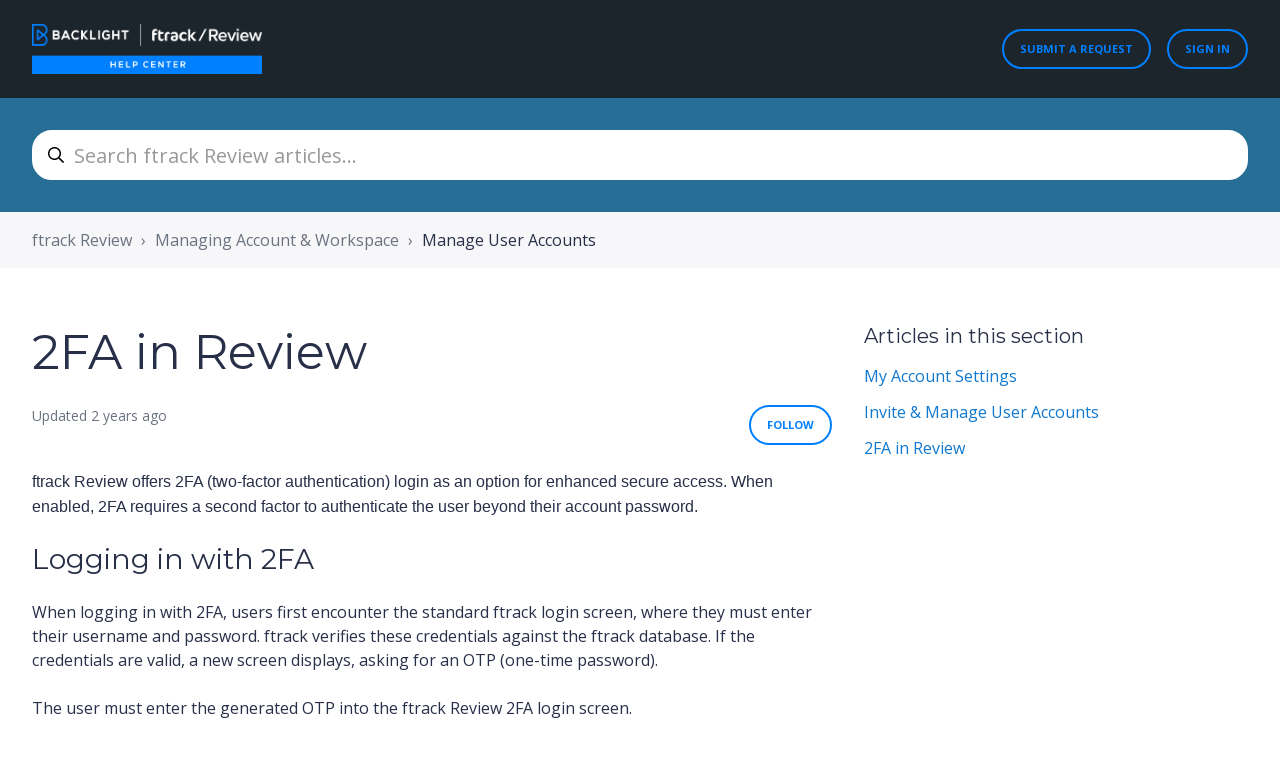

--- FILE ---
content_type: text/html; charset=utf-8
request_url: https://help.ftrack-review.backlight.co/hc/en-us/articles/13129357841815-2FA-in-Review
body_size: 9430
content:
<!DOCTYPE html>
<html dir="ltr" lang="en-US">
<head>
  <meta charset="utf-8" />
  <!-- v26840 -->


  <title>2FA in Review &ndash; ftrack Review</title>

  

  <meta name="description" content="ftrack Review offers 2FA (two-factor authentication) login as an option for enhanced secure access. When enabled, 2FA requires a second..." /><meta property="og:image" content="https://help.ftrack-review.backlight.co/hc/theming_assets/01HZPH1NJYEFHNWA8FH16MYW04" />
<meta property="og:type" content="website" />
<meta property="og:site_name" content="ftrack Review" />
<meta property="og:title" content="2FA in Review" />
<meta property="og:description" content="ftrack Review offers 2FA (two-factor authentication) login as an option for enhanced secure access. When enabled, 2FA requires a second factor to authenticate the user beyond their account password..." />
<meta property="og:url" content="https://help.ftrack-review.backlight.co/hc/en-us/articles/13129357841815-2FA-in-Review" />
<link rel="canonical" href="https://help.ftrack-review.backlight.co/hc/en-us/articles/13129357841815-2FA-in-Review">
<link rel="alternate" hreflang="en-us" href="https://help.ftrack-review.backlight.co/hc/en-us/articles/13129357841815-2FA-in-Review">
<link rel="alternate" hreflang="x-default" href="https://help.ftrack-review.backlight.co/hc/en-us/articles/13129357841815-2FA-in-Review">

  <link rel="stylesheet" href="//static.zdassets.com/hc/assets/application-f34d73e002337ab267a13449ad9d7955.css" media="all" id="stylesheet" />
  <link rel="stylesheet" type="text/css" href="/hc/theming_assets/520134/12514067314199/style.css?digest=29043216509975">

  <link rel="icon" type="image/x-icon" href="/hc/theming_assets/01HZPH1NQ4WRDEKC9ASA6HTHGP">

    

  <meta name="viewport" content="width=device-width, initial-scale=1.0" />
<link rel="preconnect" href="https://fonts.gstatic.com" />


  <link href="https://fonts.googleapis.com/css2?family=Open+Sans:ital,wght@0,400;0,600;0,700;1,400;1,600;1,700&display=swap"
      rel="stylesheet">




















  <link href="https://fonts.googleapis.com/css2?family=Montserrat:ital,wght@0,400;0,700;1,400;1,700&display=swap"
        rel="stylesheet">




<link rel="stylesheet" href="https://use.fontawesome.com/releases/v5.15.3/css/all.css">
<link rel="stylesheet" href="//cdn.jsdelivr.net/gh/highlightjs/cdn-release@10.7.2/build/styles/github.min.css">
<link rel="stylesheet" href="//cdn.jsdelivr.net/npm/magnific-popup@1.1.0/dist/magnific-popup.min.css">
<link rel="stylesheet" href="/hc/theming_assets/01HZPH1M10TCBBDN1X3PS09C12" />
<script src="//cdn.jsdelivr.net/npm/jquery@3.6.0/dist/jquery.min.js"></script>
<script src="//cdn.jsdelivr.net/npm/magnific-popup@1.1.0/dist/jquery.magnific-popup.min.js"></script>
<script src="//cdn.jsdelivr.net/gh/highlightjs/cdn-release@10.7.2/build/highlight.min.js"></script>
<script>
  window.LotusConfig = {};
  LotusConfig.css = {
    activeClass: 'is-active',
    hiddenClass: 'is-hidden'
  };
  LotusConfig.signedIn = false;
</script>
<script src="https://cdn.jsdelivr.net/npm/@ryangjchandler/spruce@2.x.x/dist/spruce.umd.js"></script>
<script src="https://cdn.jsdelivr.net/gh/alpinejs/alpine@v2.8.2/dist/alpine.min.js"></script>
<script>
  window.Spruce.store('mobileMenu', {
    isOpen: false,
  });
</script>
<script src="/hc/theming_assets/01HZPH1JZCM6FDXY2P0F92CPP3"></script>
<script src="/hc/theming_assets/01HZPH1KKM1M5Z314C4MXDRT2N"></script>
<script src="/hc/theming_assets/01HZPH1MHN1ZPXX310X8VWQJP3"></script>
<script src="/hc/theming_assets/01HZPH1MD8RCD9RGY3Q8TQ5P9V"></script>
<script src="/hc/theming_assets/01HZPH1K3D5EFEZ1A0A0JBCNE4"></script>
<script src="/hc/theming_assets/01HZPH1MXNEWNPNK2TVA4NK3X8"></script>
<script src="/hc/theming_assets/01HZPH1JSAWZZQ3SFPRTS7T8K7"></script>
<script src="/hc/theming_assets/01HZPH1M56P5A530VFV7YDN4YY"></script>
<script src="/hc/theming_assets/01HZPH1MMYSC6QHF3Y2QCTKT4S"></script>
<script src="/hc/theming_assets/01HZPH1N373TAT8YD1NPJ31S0V"></script>
<script src="/hc/theming_assets/01HZPH1K6YNS4PN45ETBG1H7V2"></script>
  
</head>
<body class="">
  
  
  

  <a class="lt-skip-navigation" tabindex="1" href="#main-content">Skip to main content</a>
<div class="lt-layout">
  <header class="lt-topbar lt-container lt-py-4 lt-mb-8 lt-d-print-none" data-topbar>
    <div class="lt-container-inner lt-d-flex lt-align-items-center lt-justify-content-between lt-w-100">
      <div class="lt-d-flex lt-align-items-center">
        <a title="Home" href="/hc/en-us">
          <img class="lt-topbar__logo lt-flex-shrink-0" src="/hc/theming_assets/01HZPH1NJYEFHNWA8FH16MYW04" alt="Logo">
        </a>
        
      </div>

      <button
        class="lt-menu-toggle"
        aria-label="Toggle navigation menu"
        aria-controls="user-nav"
        x-data="{}"
        x-bind:aria-expanded="$store.mobileMenu.isOpen"
        x-bind:class="{'is-active': $store.mobileMenu.isOpen}"
        x-on:click="$store.mobileMenu.isOpen = !$store.mobileMenu.isOpen"
        x-on:keydown.escape="$store.mobileMenu.isOpen = false"
        >
        <span></span>
      </button>

      <nav
        class="lt-topbar__controls lt-d-flex lt-flex-column lt-align-items-start lt-flex-lg-row lt-align-items-lg-center"
        id="user-nav"
        x-data="{}"
        x-bind:class="{'is-active': $store.mobileMenu.isOpen}"
        x-on:keydown.escape="$store.mobileMenu.isOpen = false">
        

        

        
        

        
        
          <a class="lt-btn lt-btn--topbar" href="/hc/en-us/requests/new">Submit a request</a>
        
        
          
            <a class="lt-btn lt-btn--topbar" rel="nofollow" data-auth-action="signin" title="Opens a dialog" role="button" href="https://backlight-support.zendesk.com/access?brand_id=12514067314199&amp;return_to=https%3A%2F%2Fhelp.ftrack-review.backlight.co%2Fhc%2Fen-us%2Farticles%2F13129357841815-2FA-in-Review">
              Sign in
            </a>
          
        
      </nav>
    </div>
  </header>
  <div class="lt-layout__main">


  <main role="main">
    <div class="lt-search-box lt-container lt-py-5 lt-search-box--small lt-mt-n8 lt-d-print-none">
  <div class="lt-container-inner">
    <form role="search" class="search" data-search="" data-instant="true" autocomplete="off" action="/hc/en-us/search" accept-charset="UTF-8" method="get"><input type="hidden" name="utf8" value="&#x2713;" autocomplete="off" /><input type="search" name="query" id="query" placeholder="Search ftrack Review articles..." autocomplete="off" aria-label="Search ftrack Review articles..." /></form>
  </div>
</div>

<div class="lt-breadcrumbs-wrapper lt-mb-8 lt-container lt-d-print-none">
  <div class="lt-container-inner"><ol class="breadcrumbs">
  
    <li title="ftrack Review">
      
        <a href="/hc/en-us">ftrack Review</a>
      
    </li>
  
    <li title="Managing Account &amp; Workspace">
      
        <a href="/hc/en-us/categories/13129302070679-Managing-Account-Workspace">Managing Account &amp; Workspace</a>
      
    </li>
  
    <li title="Manage User Accounts">
      
        <a href="/hc/en-us/sections/13129318344599-Manage-User-Accounts">Manage User Accounts</a>
      
    </li>
  
</ol>
</div>
</div>

<div class="lt-container article-page">
  <div class="lt-container-inner">
    <div class="lt-article-container" id="main-content">
      <div class="lt-article-container__column lt-article-container__sidenav">
        <div data-sidenav='{"mobileBreakpoint": 991}'></div>
      </div>
      <div class="lt-article-container__column lt-article-container__article">
        <article class="lt-article lt-mb-6" data-article itemscope itemtype="http://schema.org/Article">
          <header>
            <h1 class="lt-article__title lt-mb-4 lt-fs-3 lt-fs-md-1" itemprop="name">
              
              2FA in Review
            </h1>

            <div class="lt-d-sm-flex lt-justify-content-between lt-mb-4 lt-align-items-start">
              <div class="lt-mb-2 lt-me-sm-4">
                <div class="lt-entry-info ">
                  
                  <div class="lt-entry-info__content">
                    
                    <div class="lt-meta">
                      
                        Updated <time datetime="2023-05-11T09:43:31Z" title="2023-05-11T09:43:31Z" data-datetime="relative">May 11, 2023 09:43</time>
                      
                    </div>

                    
                  </div>
                </div>
              </div>

              <div class="lt-article-subscribe lt-d-flex lt-d-print-none lt-align-items-center">
                
                

                
                  <div data-helper="subscribe" data-json="{&quot;item&quot;:&quot;article&quot;,&quot;url&quot;:&quot;/hc/en-us/articles/13129357841815-2FA-in-Review/subscription.json&quot;,&quot;follow_label&quot;:&quot;Follow&quot;,&quot;unfollow_label&quot;:&quot;Unfollow&quot;,&quot;following_label&quot;:&quot;Following&quot;,&quot;can_subscribe&quot;:true,&quot;is_subscribed&quot;:false}"></div>
                
              </div>
            </div>
          </header>

          <div class="lt-article__body" itemprop="articleBody">
            <div class="content content__narrow">
<div class="article intercom-force-break">
<div class="article__meta" dir="ltr"><span style="font-family: -apple-system, BlinkMacSystemFont, 'Segoe UI', Helvetica, Arial, sans-serif;">ftrack Review offers 2FA (two-factor authentication) login as an option for enhanced secure access. </span><span style="font-family: -apple-system, BlinkMacSystemFont, 'Segoe UI', Helvetica, Arial, sans-serif;">When enabled, 2FA requires a second factor to authenticate the user beyond their account password.</span></div>
<div class="article__meta" dir="ltr">&nbsp;</div>
<article dir="ltr">
<h2 id="h_1b62e4d6fa" data-post-processed="true">Logging in with 2FA</h2>
<p class="no-margin">When logging in with 2FA, users first encounter the standard ftrack login screen, where they must enter their username and password. ftrack verifies these credentials against the ftrack database. If the credentials are valid, a new screen displays, asking for an OTP (one-time password).</p>
<p class="no-margin">The user must enter the generated OTP into the ftrack Review 2FA login screen.</p>
<p class="no-margin">Once ftrack accepts the valid OTP, the ftrack Review login is complete, and ftrack grants user access.</p>
<h2 id="h_6ff80c7ac3" data-post-processed="true">Enabling 2FA</h2>
<p class="no-margin">ftrack Review’s 2FA feature can be enabled by first going to your ‘<strong>Account Settings</strong>’, which can be accessed from the lower-left corner of the interface.</p>
<div class="intercom-container"><img src="/hc/article_attachments/13129357611415/6412bfcfea197.png" alt="Screenshot_2022-12-16_at_08.44.55.png" width="384" height="291"></div>
<div class="intercom-container">&nbsp;</div>
<p class="no-margin">Once you've opened your ‘<strong>Account Settings</strong>’, go to ‘<strong>Security</strong>’.</p>
<div class="intercom-container"><img src="/hc/article_attachments/13129357654295/6412bfd0bed36.png" alt="Screenshot_2022-12-16_at_08.46.16.png"></div>
<div class="intercom-container">&nbsp;</div>
<p class="no-margin">Press ‘<strong>Enable 2FA’</strong>. This will open a dialogue box containing instructions for enabling 2FA.</p>
<ul>
<li class="no-margin">The user must download and install an authentication app such as Authy, Duo Mobile, or Google Authenticator.</li>
</ul>
<p class="no-margin">They must then use the authentication app of choice to scan the QR code displayed using their device. The user will then receive a verification code to enter into the ftrack Review dialogue box.</p>
<div class="intercom-container"><img src="/hc/article_attachments/13129357687063/6412bfd1d0fa3.jpeg" alt="2022-12-16_08-46-55.jpg" width="513" height="470"></div>
<div class="intercom-container">&nbsp;</div>
<p class="no-margin">Once the verification code is entered, the user will return to the ‘<strong>Security</strong>’ page.</p>
<p class="no-margin">The Security page will show 2FA as enabled for the account:</p>
<div class="intercom-container"><img src="/hc/article_attachments/13129341656855/6412bfd2e1947.jpeg" alt="2022-12-16_08-48-20.jpg" width="512" height="311"></div>
<div class="intercom-container">&nbsp;</div>
<p class="no-margin">During the user's subsequent login, after they have entered their initial username and password, they will see this screen, which requests a verification code from the authentication app of choice:</p>
<div class="intercom-container"><img src="/hc/article_attachments/13129341675031/6412bfd3a05e7.jpeg" alt="2022-12-16_08-49-49.jpg" width="391" height="335"></div>
<div class="intercom-container">&nbsp;</div>
<h2 id="h_6c5848e566" data-post-processed="true">2FA Backup Codes</h2>
<p class="no-margin">If your device containing the authentication app is lost or unavailable, you can utilize backup codes instead.</p>
<table class="wysiwyg-indent1" style="border-collapse: collapse; width: 100%;" border="1">
<tbody class="wysiwyg-indent1">
<tr class="wysiwyg-indent1">
<td class="wysiwyg-indent1" style="width: 100%;">
<p><strong>Please note:</strong> This is a preemptive measure – backup codes must be accessed, downloaded, and stored at a time when the device is still available.</p>
<p>We recommend that you store your codes somewhere safe for later use.</p>
</td>
</tr>
</tbody>
</table>
<p class="no-margin">&nbsp;</p>
<p class="no-margin">To generate a backup code, go to ‘<strong>Account Settings Security</strong>’ and click ‘<strong>Generate backup codes</strong>’.</p>
<div class="intercom-container"><img src="/hc/article_attachments/13129357762583/6412bfd477328.jpeg" alt="2022-12-16_08-468-20.jpg" width="512" height="311"></div>
<div class="intercom-container">&nbsp;</div>
<p class="no-margin">Enter a code from the authentication app to proceed.</p>
<div class="intercom-container"><img src="/hc/article_attachments/13129357787799/6412bfd5c1ec2.jpeg" alt="2022-12-16_08-51-28.jpg" width="514" height="171"></div>
<div class="intercom-container">&nbsp;</div>
<p class="no-margin">The backup codes are then generated and can be copied or printed for safe storage and use if your device/authentication app is unavailable.</p>
<div class="intercom-container"><img src="/hc/article_attachments/13129357814679/6412bfd6b868c.jpeg" alt="2022-12-16_08-52-12.jpg" width="515" height="229"></div>
<div class="intercom-container">&nbsp;</div>
<p class="no-margin">Backup codes come in sets of 10. You can generate a new set at any point, which will make the old set inactive.</p>
<h2 id="h_ab2f37024d" data-post-processed="true">Disabling 2FA</h2>
<p class="no-margin">You can disable 2FA on your account via ‘<strong>Account settings Security</strong>’.</p>
<p class="no-margin">Click ‘<strong>Disable 2FA</strong>’ and enter a code from the authentication app to proceed.</p>
<p class="no-margin"><img src="/hc/article_attachments/13129357836439/6412bfd79c422.jpeg" alt="2022-12-16_08-4688-20.jpg" width="512" height="319"></p>
<h2 id="h_fab09546d6" data-post-processed="true">Troubleshooting</h2>
<h4 class="no-margin"><strong>The only administrator at my facility has lost their 2FA device and their backup codes.</strong></h4>
<p class="no-margin">Please contact ftrack support via <em><a href="mailto:support@ftrack.com" target="_blank" rel="nofollow noopener noreferrer">support@ftrack.com</a>.</em>&nbsp;We can get you logged in safely and securely.</p>
<h4 class="no-margin"><strong>I have lost my phone and cannot log in with 2FA.</strong></h4>
<p class="no-margin">Use your backup codes if you have them, or ask an administrator to disable 2FA on your account from Users.</p>
<h4 class="no-margin"><strong>I have lost the backup codes I have stored.</strong></h4>
<p class="no-margin">Head to your account page. You can generate 10 new backup codes for safe storage. These codes will automatically replace the previously generated backup codes.</p>
<h4 class="no-margin"><strong>I have a new phone. How can I move my 2FA to the new phone?</strong></h4>
<p class="no-margin">Login to ftrack Studio and head to ‘<strong>My Account’</strong>. From there, you can disable 2FA for your account using your old phone. You can then enable it again using your new phone.</p>
</article>
</div>
</div>
          </div>

          

          <div data-prevnext></div>
        </article>

        
          <footer class="lt-article-vote lt-d-print-none lt-mb-6 lt-p-5">
            <div class="h5 lt-article-vote__question">Was this article helpful?</div>
            <div class="lt-article-vote__controls lt-mb-3">
              <button type="button" class="lt-btn lt-btn--default lt-article-vote__item lt-article-vote__item--up" data-helper="vote" data-item="article" data-type="up" data-id="13129357841815" data-upvote-count="0" data-vote-count="0" data-vote-sum="0" data-vote-url="/hc/en-us/articles/13129357841815/vote" data-value="null" data-label="0 out of 0 found this helpful" data-selected-class="lt-article-vote__item--voted" aria-label="This article was helpful" aria-pressed="false">Yes</button>
              <button type="button" class="lt-btn lt-btn--default lt-article-vote__item lt-article-vote__item--down" data-helper="vote" data-item="article" data-type="down" data-id="13129357841815" data-upvote-count="0" data-vote-count="0" data-vote-sum="0" data-vote-url="/hc/en-us/articles/13129357841815/vote" data-value="null" data-label="0 out of 0 found this helpful" data-selected-class="lt-article-vote__item--voted" aria-label="This article was not helpful" aria-pressed="false">No</button>
            </div>
            <small class="lt-article-vote__count">
              <span class="lt-article-vote-label" data-helper="vote" data-item="article" data-type="label" data-id="13129357841815" data-upvote-count="0" data-vote-count="0" data-vote-sum="0" data-vote-url="/hc/en-us/articles/13129357841815/vote" data-value="null" data-label="0 out of 0 found this helpful">0 out of 0 found this helpful</span>
            </small>
          </footer>
        

        

        
      </div>
      <div class="lt-article-container__column lt-article-container__toc lt-d-print-none">
        <div data-toc='{"mobileBreakpoint": 991}'></div>
      </div>
      
      <div class="lt-article-container__column lt-article-container__sidebar lt-d-print-none">
        
          <section class="lt-section-articles">
            <h3 class="lt-section-articles__title">Articles in this section</h3>
            <ul class="lt-section-articles__list">
              
                <li class="lt-section-articles__item">
                  <a href="/hc/en-us/articles/13129319816727-My-Account-Settings"
                    class="lt-section-articles__link ">My Account Settings</a>
                </li>
              
                <li class="lt-section-articles__item">
                  <a href="/hc/en-us/articles/13129340351255-Invite-Manage-User-Accounts"
                    class="lt-section-articles__link ">Invite &amp; Manage User Accounts</a>
                </li>
              
                <li class="lt-section-articles__item">
                  <a href="/hc/en-us/articles/13129357841815-2FA-in-Review"
                    class="lt-section-articles__link is-active">2FA in Review</a>
                </li>
              
            </ul>
            
          </section>
        
        
      </div>
    </div>
  </div>
</div>
  </main>

  </div>
  <footer class="lt-footer lt-container lt-py-8 lt-d-print-none">
    <div class="lt-container-inner lt-d-flex lt-flex-column lt-flex-sm-row lt-justify-content-between">
      <div class="lt-footer__copyright copyright lt-mb-4 lt-mb-sm-0">
        <p>&copy; ftrack Review</p>
        
      </div>
      <div>
        
          <a href="https://www.facebook.com/FTrackHQ" target="_blank" class="lt-footer__social-link fab fa-facebook">
            <span class="sr-only">Facebook</span>
          </a>
        
        
          <a href="https://twitter.com/ftrackhq" target="_blank" class="lt-footer__social-link fab fa-twitter">
            <span class="sr-only">Twitter</span>
          </a>
        
        
          <a href="https://www.youtube.com/@Ftrack" target="_blank" class="lt-footer__social-link fab fa-youtube">
            <span class="sr-only">YouTube</span>
          </a>
        
        
          <a href="https://www.linkedin.com/company/ftrack" target="_blank" class="lt-footer__social-link fab fa-linkedin">
            <span class="sr-only">LinkedIn</span>
          </a>
        
        
          <a href="https://www.instagram.com/ftrackhq/" target="_blank" class="lt-footer__social-link fab fa-instagram">
            <span class="sr-only">Instagram</span>
          </a>
        
      </div>
    </div>
  </footer>
</div>

<button class="lt-scroll-to-top fa fa-angle-up lt-d-print-none lt-p-0 lt-d-none lt-d-md-flex lt-justify-content-center lt-align-items-center" data-scroll-to-top>
  <div class="sr-only">Return to top</div>
</button>



<div 
  class="lt-backdrop"
  x-data=""
  x-bind:class="{'is-active': $store.mobileMenu.isOpen}"
  x-on:click="$store.mobileMenu.isOpen = false">
</div>


  <div data-custom-blocks-data hidden>
    <div data-field="url">
      
        
          #
        
      
    </div>
    <div data-field="imageUrl">/hc/theming_assets/01HZPH1PXS0P9HTBZQ64536HDJ</div>
    <div data-field="title">
      
        FAQ
      
    </div>
    <div data-field="text">
      
        Questions about Lotus Themes products and services
      
    </div>
  </div>



  <div data-custom-blocks-data hidden>
    <div data-field="type">custom</div>
    <div data-field="url">
      
        
          #
        
      
    </div>
    <div data-field="imageUrl">/hc/theming_assets/01HZPH1Q1KDFAC1DWA6DXX1WQ1</div>
    <div data-field="title">
      
        Guides
      
    </div>
    <div data-field="text">
      
        Instructions related to themes installation and usage
      
    </div>
  </div>



  <div data-custom-blocks-data hidden>
    <div data-field="type">community</div>
    <div data-field="url">
      
        /hc/en-us/community/topics
      
    </div>
    <div data-field="imageUrl">/hc/theming_assets/01HZPH1Q5GW3CZPXSZGBYJD3KN</div>
    <div data-field="title">
      
        Community
      
    </div>
    <div data-field="text">
      
        Join discussions with other users
      
    </div>
  </div>







<div hidden data-popular-searches>
  
    getting started, review sync, release notes, presentation mode 
  
</div>
<script src="/hc/theming_assets/01HZPH1M9FS0V72WSQ2XVWD4NQ"></script>
<script src="/hc/theming_assets/01HZPH1KQQZNTZQWXMD72GPF9S"></script>
<script src="/hc/theming_assets/01HZPH1MSTQDV5YFDK97PZNM89"></script>
<script src="/hc/theming_assets/01HZPH1KEPN4E96SNYX93YZ161"></script>

<!-- Birdie Recorder for Zendesk -->
<script id="screen-recorder">(function(){window.addEventListener("load",function(){var t=document.createElement("script");t.type="text/javascript",t.async=!0,t.src="https://app.birdie.so/zendesk/widget/c5cg3tvo",document.body.appendChild(t)});})();</script>


  <!-- / -->

  
  <script src="//static.zdassets.com/hc/assets/en-us.f90506476acd6ed8bfc8.js"></script>
  

  <script type="text/javascript">
  /*

    Greetings sourcecode lurker!

    This is for internal Zendesk and legacy usage,
    we don't support or guarantee any of these values
    so please don't build stuff on top of them.

  */

  HelpCenter = {};
  HelpCenter.account = {"subdomain":"backlight-support","environment":"production","name":"Backlight"};
  HelpCenter.user = {"identifier":"da39a3ee5e6b4b0d3255bfef95601890afd80709","email":null,"name":"","role":"anonymous","avatar_url":"https://assets.zendesk.com/hc/assets/default_avatar.png","is_admin":false,"organizations":[],"groups":[]};
  HelpCenter.internal = {"asset_url":"//static.zdassets.com/hc/assets/","web_widget_asset_composer_url":"https://static.zdassets.com/ekr/snippet.js","current_session":{"locale":"en-us","csrf_token":null,"shared_csrf_token":null},"usage_tracking":{"event":"article_viewed","data":"[base64]--d089cacc35691cd3c848acc1b82d5a1511a98751","url":"https://help.ftrack-review.backlight.co/hc/activity"},"current_record_id":"13129357841815","current_record_url":"/hc/en-us/articles/13129357841815-2FA-in-Review","current_record_title":"2FA in Review","current_text_direction":"ltr","current_brand_id":12514067314199,"current_brand_name":"Ftrack Review","current_brand_url":"https://ftrack-review.zendesk.com","current_brand_active":true,"current_path":"/hc/en-us/articles/13129357841815-2FA-in-Review","show_autocomplete_breadcrumbs":true,"user_info_changing_enabled":false,"has_user_profiles_enabled":true,"has_end_user_attachments":true,"user_aliases_enabled":false,"has_anonymous_kb_voting":true,"has_multi_language_help_center":true,"show_at_mentions":false,"embeddables_config":{"embeddables_web_widget":false,"embeddables_help_center_auth_enabled":false,"embeddables_connect_ipms":false},"answer_bot_subdomain":"static","gather_plan_state":"subscribed","has_article_verification":true,"has_gather":true,"has_ckeditor":false,"has_community_enabled":false,"has_community_badges":true,"has_community_post_content_tagging":false,"has_gather_content_tags":true,"has_guide_content_tags":true,"has_user_segments":true,"has_answer_bot_web_form_enabled":true,"has_garden_modals":false,"theming_cookie_key":"hc-da39a3ee5e6b4b0d3255bfef95601890afd80709-2-preview","is_preview":false,"has_search_settings_in_plan":true,"theming_api_version":2,"theming_settings":{"toggle_translations":false,"body_bg":"#fff","brand_primary":"rgba(0, 127, 255, 1)","text_color":"#282f48","link_color":"#1078ce","button_color":"rgba(0, 127, 255, 1)","border_color":"#eceeef","block_bg":"rgba(38, 110, 149, 1)","block_hover_bg":"rgba(47, 181, 180, 1)","brand_info":"#5bc0de","brand_success":"#0c9","brand_warning":"#fad782","brand_danger":"#ff5252","font_size_base":"16px","heading_font":"Montserrat, sans-serif","heading_font_weight":"300","font_family_base":"'Open Sans', sans-serif","line_height_base":"1.5","logo":"/hc/theming_assets/01HZPH1NJYEFHNWA8FH16MYW04","logo_height":"50px","favicon":"/hc/theming_assets/01HZPH1NQ4WRDEKC9ASA6HTHGP","border_radius_base":"20px","border_width":"2px","topbar_bg":"rgba(29, 37, 44, 1)","topbar_text_color":"rgba(223, 240, 245, 1)","topbar_link_color":"rgba(0, 127, 255, 1)","topbar_button_color":"rgba(0, 127, 255, 1)","show_help_center_name":false,"help_center_name":"Help Center","show_category_menu":false,"show_sign_in":true,"show_submit_a_request":true,"topbar_link_1_toggle":false,"topbar_link_1_title":"Link 1","topbar_link_1_url":"#link1","topbar_link_2_toggle":false,"topbar_link_2_title":"Link 2","topbar_link_2_url":"#link2","topbar_link_3_toggle":false,"topbar_link_3_title":"Link 3","topbar_link_3_url":"#link3","footer_bg":"rgba(29, 37, 44, 1)","footer_text_color":"#101010","footer_link_color":"rgba(0, 127, 255, 1)","footer_social_link_color":"rgba(0, 127, 255, 1)","toggle_footer_creator_text":false,"footer_social_icon_height":"16px","show_info_block":false,"toggle_custom_blocks":false,"toggle_promoted_articles":false,"promoted_articles_type":"list","toggle_categories":true,"category_tree_type":"accordion","toggle_recent_activities":false,"toggle_contact_boxes":true,"toggle_bottom_cta":true,"categories_per_line":3,"promoted_articles_per_line":3,"hero_unit_mask_bg":"rgba(29, 37, 44, 1)","hero_homepage_image":"/hc/theming_assets/01HZPH1PS2X6K8716VKDD0DTFF","hero_unit_bg":"rgba(38, 110, 149, 1)","hero_title":"Need some direction?","search_placeholder":"Search ftrack Review articles...","show_hero_unit_button":true,"show_popular_searches":true,"popular_searches_label":"Popular","popular_searches_keywords":"getting started, review sync, release notes, presentation mode ","info_block_title":"Support Availability Update - December 25th 2024 to January 1st 2025","info_block_text":"The availability of our Support team between December 25th and January 1st will be limited. During this time, you may experience a delay in receiving a response to your questions. Thank you for your patience and understanding, and Happy Holidays!","custom_blocks_per_line":3,"icon_color":"rgba(38, 110, 149, 1)","icon_height":"64px","custom_block_1_toggle":true,"custom_block_1_type":"custom","custom_block_1_icon":"/hc/theming_assets/01HZPH1PXS0P9HTBZQ64536HDJ","custom_block_1_title":"FAQ","custom_block_1_text":"Questions about Lotus Themes products and services","custom_block_1_url":"#","custom_block_2_toggle":true,"custom_block_2_type":"custom","custom_block_2_icon":"/hc/theming_assets/01HZPH1Q1KDFAC1DWA6DXX1WQ1","custom_block_2_title":"Guides","custom_block_2_text":"Instructions related to themes installation and usage","custom_block_2_url":"#","custom_block_3_toggle":true,"custom_block_3_type":"community","custom_block_3_icon":"/hc/theming_assets/01HZPH1Q5GW3CZPXSZGBYJD3KN","custom_block_3_title":"Community","custom_block_3_text":"Join discussions with other users","custom_block_3_url":"#","custom_block_4_toggle":false,"custom_block_4_type":"custom","custom_block_4_icon":"/hc/theming_assets/01HZPH1Q9F4020DWPMMH15ESHJ","custom_block_4_title":"Hidden","custom_block_4_text":"Custom block text","custom_block_4_url":"#","custom_block_5_toggle":false,"custom_block_5_type":"custom","custom_block_5_icon":"/hc/theming_assets/01HZPH1QCZKK7HXM3KF0ST9B5C","custom_block_5_title":"Hidden","custom_block_5_text":"Custom block text","custom_block_5_url":"#","custom_block_6_toggle":false,"custom_block_6_type":"custom","custom_block_6_icon":"/hc/theming_assets/01HZPH1QG6GCSWX6Z9429TSVGY","custom_block_6_title":"Hidden","custom_block_6_text":"Custom block text","custom_block_6_url":"#","bottom_cta_bg":"rgba(148, 92, 163, 1)","bottom_cta_title_color":"#dff0f5","bottom_cta_subtitle_color":"#dff0f5","bottom_cta_button_color":"#33ccc2","bottom_cta_title":"Can't find what you're looking for?","bottom_cta_subtitle":"Let us help you!","contact_boxes_title":"Need help with our other Products?","contact_boxes_per_line":3,"contact_boxes_icon_size":"2rem","contact_box_1_toggle":true,"contact_box_1_link_toggle":true,"contact_box_1_url":"https://help.ftrack-studio.backlight.co/hc/en-us","contact_box_1_icon":"/hc/theming_assets/01HZPH1QKVQP5Y55G8VWE1GFNZ","contact_box_1_title":"ftrack Studio","contact_box_1_text":"ftrack Studio Help Center","contact_box_2_toggle":true,"contact_box_2_link_toggle":true,"contact_box_2_url":"https://help.cinesync.backlight.co/hc/en-us","contact_box_2_icon":"/hc/theming_assets/01HZPH1QRM3VBS7XEMG6397XWG","contact_box_2_title":"cineSync","contact_box_2_text":"cineSync Help Center","contact_box_3_toggle":true,"contact_box_3_link_toggle":true,"contact_box_3_url":"https://app.iconik.io/help/","contact_box_3_icon":"/hc/theming_assets/01HZPH1QZ9MXN3W2RTXS1SJAA6","contact_box_3_title":"iconik","contact_box_3_text":"iconik Help Center","contact_box_4_toggle":false,"contact_box_4_link_toggle":false,"contact_box_4_url":"#","contact_box_4_icon":"/hc/theming_assets/01HZPH1R2SXZ6Y7S6RMGQESMT1","contact_box_4_title":"YouTube Support","contact_box_4_text":"For how-to and support videos please visit our channel","toggle_facebook_icon":true,"facebook_url":"https://www.facebook.com/FTrackHQ","toggle_twitter_icon":true,"twitter_url":"https://twitter.com/ftrackhq","toggle_youtube_icon":true,"youtube_url":"https://www.youtube.com/@Ftrack","toggle_linkedin_icon":true,"linkedin_url":"https://www.linkedin.com/company/ftrack","toggle_instagram_icon":true,"instagram_url":"https://www.instagram.com/ftrackhq/","show_articles_in_section":true,"show_article_author":false,"show_article_comments":false,"show_follow_article":true,"show_print_article":false,"show_article_sharing":false,"show_article_boxes":false,"article_boxes_icon_size":"2rem","article_box_1_toggle":true,"article_box_1_link_toggle":true,"article_box_1_url":"#","article_box_1_icon":"/hc/theming_assets/01HZPH1R6C7G19HP5J1Q1TS662","article_box_1_title":"Register your product","article_box_1_text":"You can get support that’s tailored to you, owner exclusives and more","article_box_2_toggle":true,"article_box_2_link_toggle":true,"article_box_2_url":"#","article_box_2_icon":"/hc/theming_assets/01HZPH1RB3FBFN980P6NPBXVEC","article_box_2_title":"Our helpline hours:","article_box_2_text":"8:00am - 8:00pm CST Monday to Friday; 9:00am - 6:00pm CST Saturday","article_box_3_toggle":true,"article_box_3_link_toggle":true,"article_box_3_url":"#","article_box_3_icon":"/hc/theming_assets/01HZPH1REKCR1PVB00GZYT73JA","article_box_3_title":"Follow us on Twitter","article_box_3_text":"Get the latest news and updates first","article_box_4_toggle":false,"article_box_4_link_toggle":true,"article_box_4_url":"#","article_box_4_icon":"/hc/theming_assets/01HZPH1RJ504T850VV3WMPWVH5","article_box_4_title":"YouTube Support","article_box_4_text":"Fow how-to and support videos please visit our channel","show_follow_section":true,"show_follow_community_post":false,"show_print_post":false,"show_community_post_sharing":false,"show_follow_community_topic":false,"show_new_request_tip":false,"new_request_tip_background":"#f3fafc","new_request_tip_text":"Aim to include as much information and detail in your request as possible to reduce delays between replies","error_page_articles_title":"These articles might be helpful"},"has_pci_credit_card_custom_field":true,"help_center_restricted":false,"is_assuming_someone_else":false,"flash_messages":[],"user_photo_editing_enabled":true,"user_preferred_locale":"en-us","base_locale":"en-us","login_url":"https://backlight-support.zendesk.com/access?brand_id=12514067314199\u0026return_to=https%3A%2F%2Fhelp.ftrack-review.backlight.co%2Fhc%2Fen-us%2Farticles%2F13129357841815-2FA-in-Review","has_alternate_templates":true,"has_custom_statuses_enabled":true,"has_hc_generative_answers_setting_enabled":true,"has_generative_search_with_zgpt_enabled":false,"has_suggested_initial_questions_enabled":false,"has_guide_service_catalog":true,"has_service_catalog_search_poc":false,"has_service_catalog_itam":false,"has_csat_reverse_2_scale_in_mobile":false,"has_knowledge_navigation":false,"has_unified_navigation":false,"has_unified_navigation_eap_access":false,"has_csat_bet365_branding":false,"version":"v26840","dev_mode":false};
</script>

  
  
  <script src="//static.zdassets.com/hc/assets/hc_enduser-be182e02d9d03985cf4f06a89a977e3d.js"></script>
  <script type="text/javascript" src="/hc/theming_assets/520134/12514067314199/script.js?digest=29043216509975"></script>
  
</body>
</html>

--- FILE ---
content_type: text/css; charset=utf-8
request_url: https://help.ftrack-review.backlight.co/hc/theming_assets/520134/12514067314199/style.css?digest=29043216509975
body_size: 22014
content:
@import "https://cdn.jsdelivr.net/npm/normalize.css@8.0.1/normalize.css";

:root {
  --gray: #55595c;
  --gray-light: #818a91;
  --gray-lighter: #eceeef;
  --gray-lightest: #f7f7f9;

  --meta-text-color: #6b7280;
  --grid-gutter-width: 1rem;

  --padding-base-horizontal: 12px;
  --font-size-small: calc(16px * 0.875);
  --font-size-h1: calc(16px * 3);
  --font-size-h2: calc(16px * 1.75);
  --font-size-h3: calc(16px * 1.5);
  --font-size-h4: calc(16px * 1.25);
  --font-size-h5: calc(16px * 1.1);
  --font-size-h6: calc(16px * 1);
  --line-height-computed: 16px * 1.5;
  --border-width: 2px;
  --strong-font-weight: 600;
  --input-border-color: #dee1e3;
  --input-focus-border-color: #9ed5e7;

  --lt-spacer: 1rem;
}
/* Reset the box-sizing */
*,
*:before,
*:after {
  box-sizing: border-box;
}
@media (prefers-reduced-motion: reduce) {
  *,
  *:before,
  *:after {
    transition-duration: 0.01ms !important;
    -webkit-animation-duration: 0.01ms !important;
    animation-duration: 0.01ms !important;
    -webkit-animation-iteration-count: 1 !important;
    animation-iteration-count: 1 !important;
    scroll-behavior: auto !important;
  }
}
@media (prefers-reduced-motion: no-preference) {
  :focus {
    outline-offset: 5px;
    transition: outline-offset 0.25s ease;
  }
}

html,
body {
  height: 100%;
}
/* Body reset */
html {
  -webkit-tap-highlight-color: rgba(0, 0, 0, 0);
}

body {
  font-family: 'Open Sans', sans-serif;
  font-size: 16px;
  line-height: 1.5;
  color: #282f48;
  background-color: #fff;
  text-rendering: optimizeLegibility;
  -webkit-font-smoothing: antialiased;
}
/* Reset fonts for relevant elements */
input,
button,
select,
textarea {
  font-family: inherit;
  font-size: inherit;
  line-height: inherit;
}
/* Links */
a {
  color: #1078ce;
  text-decoration: none;
}

a:hover,
a:focus {
  color: #0a4f87;
  text-decoration: none;
}

figure {
  margin: 0;
}

img {
  max-width: 100%;
  height: auto;
  vertical-align: middle;
}

hr {
  border-top: 1px solid #eceeef;
}

audio,
canvas,
iframe,
img,
svg,
video {
  vertical-align: middle;
}
/* Headings */
h1,
h2,
h3,
h4,
h5,
h6,
.h1,
.h2,
.h3,
.h4,
.h5,
.h6 {
  font-family: Montserrat, sans-serif;
  font-weight: 300;
  line-height: 1.2;
}

h1,
h2,
h3,
h4,
h5,
h6,
.h1,
.h2,
.h3,
.h4,
.h5,
.h6,
p {
  margin: 0 0 calc(var(--line-height-computed));
}

h1,
.h1 {
  font-size: var(--font-size-h1);
}

h2,
.h2 {
  font-size: var(--font-size-h2);
}

h3,
.h3 {
  font-size: var(--font-size-h3);
}

h4,
.h4 {
  font-size: var(--font-size-h4);
}

h5,
.h5 {
  font-size: var(--font-size-h5);
}

h6,
.h6 {
  font-size: var(--font-size-h6);
}

b,
strong {
  font-weight: bold;
}

small,
.small {
  font-size: 80%;
  font-weight: normal;
  line-height: 1;
}
/* Description Lists */
dl {
  margin-top: 0;
  margin-bottom: calc(var(--line-height-computed));
}

dt,
dd {
  margin-bottom: calc(var(--line-height-computed) / 2);
  line-height: 1.5;
}

dt {
  font-weight: bold;
}

[dir="ltr"] dd {
  margin-left: 0;
}

[dir="rtl"] dd {
  margin-right: 0;
}

.dl-horizontal:before,
.dl-horizontal:after {
  display: table;
  content: "";
}

.dl-horizontal:after {
  clear: both;
}
@media (min-width: 576px) {
  .dl-horizontal dt {
    float: left;
    width: 30%;
    padding-right: var(--grid-gutter-width);
    clear: both;
  }
}

.dl-horizontal dt {
  overflow: hidden;
  text-overflow: ellipsis;
  white-space: nowrap;
}
@media (min-width: 576px) {
  .dl-horizontal dd {
    float: right;
    width: 70%;
  }
}
/* Blockquotes */
blockquote {
  padding: calc(var(--line-height-computed) / 2)
    calc(var(--line-height-computed));
  margin: 0 0 calc(var(--line-height-computed));
  font-family: 'Open Sans', sans-serif;
  font-style: italic;
  background-color: var(--gray-lightest);
}

blockquote p:last-child,
blockquote ul:last-child,
blockquote ol:last-child {
  margin-bottom: 0;
}

[dir="ltr"] blockquote {
  border-left: 5px solid var(--gray-lighter);
}

[dir="ltr"] blockquote.is-colored {
  border-left: 5px solid rgba(0, 127, 255, 1);
}

[dir="rtl"] blockquote {
  border-right: 5px solid var(--gray-lighter);
}

[dir="rtl"] blockquote.is-colored {
  border-right: 5px solid rgba(0, 127, 255, 1);
}
/* Code */
code {
  padding: 20px !important;
  white-space: pre-wrap;
  border-radius: 20px !important;
}
/*  Addresses */
address {
  margin-bottom: calc(var(--line-height-computed));
}

.sr-only {
  position: absolute;
  width: 1px;
  height: 1px;
  padding: 0;
  margin: -1px;
  overflow: hidden;
  clip: rect(0, 0, 0, 0);
  border: 0;
}

.is-hidden,
.hidden,
[hidden],
[x-cloak],
.powered-by-zendesk {
  display: none !important;
}

.visibility-hidden,
.recent-activity-accessibility-label,
.pagination-first-text,
.pagination-last-text {
  position: absolute;
  width: 1px;
  height: 1px;
  padding: 0;
  margin: -1px;
  overflow: hidden;
  clip: rect(0 0 0 0);
  white-space: nowrap;
  border: 0;
  -webkit-clip-path: inset(50%);
  clip-path: inset(50%);
}
/* Layout */
input[type="search"]::-webkit-search-decoration,
input[type="search"]::-webkit-search-cancel-button,
input[type="search"]::-webkit-search-results-button,
input[type="search"]::-webkit-search-results-decoration {
  -webkit-appearance: none;
}
/* 
Normalize non-controls

Restyle and baseline non-control form elements. 
*/
fieldset {
  /*  
  Chrome and Firefox set a `min-width: min-content;` on fieldsets, 
  so we reset that to ensure it behaves more like a standard block element
  See https:github.com/twbs/bootstrap/issues/12359. 
  */
  min-width: 0;
  padding: 0;
  margin: 0;
  border: 0;
}

legend {
  display: block;
  width: 100%;
  padding: 0;
  margin-bottom: calc(var(--line-height-computed));
  font-size: calc(16px * 1.5);
  line-height: inherit;
  color: #373a3c;
  border: 0;
  border-bottom: 1px solid #e5e5e5;
}

label {
  display: inline-block;
  max-width: 100%;
  margin-bottom: calc(var(--line-height-computed) / 2);
  font-weight: var(--strong-font-weight);
}
/* 
 Normalize form controls

 While most of our form styles require extra classes, some basic normalization
 is required to ensure optimum display with or without those classes to better
 address browser inconsistencies. 
*/
/*  Override content-box in Normalize (* isn't specific enough) */
input[type="search"] {
  box-sizing: border-box;
}
/*  Position radios and checkboxes better */
input[type="radio"],
input[type="checkbox"] {
  margin: 4px 0 0;
  margin-top: 1px \9;
  line-height: normal;
}
/*  Set the height of file controls to match text inputs */
input[type="file"] {
  display: block;
}
/*  Make range inputs behave like textual form controls */
input[type="range"] {
  display: block;
  width: 100%;
}
/*  Make multiple select elements height not fixed */
select[multiple],
select[size] {
  height: auto;
}
/*  Focus for file, radio, and checkbox */
input[type="file"]:focus,
input[type="radio"]:focus,
input[type="checkbox"]:focus {
  outline: thin dotted;
  outline: 5px auto -webkit-focus-ring-color;
  outline-offset: -2px;
}
/*  Adjust output element */
output {
  display: block;
  padding-top: 7px;
  font-size: 16px;
  line-height: 1.5;
  color: #55595c;
}
/* 
 Common form controls

 Shared size and type resets for form controls. Apply `.form-control` to any
 of the following form controls:
 
*/
select,
textarea,
input[type="text"],
input[type="password"],
input[type="datetime"],
input[type="datetime-local"],
input[type="date"],
input[type="month"],
input[type="time"],
input[type="week"],
input[type="number"],
input[type="email"],
input[type="url"],
input[type="search"],
input[type="tel"],
input[type="color"],
.nesty-input {
  display: block;
  width: 100%;
  height: auto;
  padding: 6px 12px;
  font-size: 16px;
  line-height: 1.5;
  color: #55595c;
  background-color: #fff;
  background-image: none;
  /*  Reset unusual Firefox-on-Android default style; see https:github.com/necolas/normalize.css/issues/214 */
  border: var(--border-width) solid var(--input-border-color);
  border-radius: 20px;
  transition: border-color ease-in-out 0.15s, box-shadow ease-in-out 0.15s;
}
/*  Customize the `:focus` state to imitate native WebKit styles. */
select:focus,
textarea:focus,
input[type="text"]:focus,
input[type="password"]:focus,
input[type="datetime"]:focus,
input[type="datetime-local"]:focus,
input[type="date"]:focus,
input[type="month"]:focus,
input[type="time"]:focus,
input[type="week"]:focus,
input[type="number"]:focus,
input[type="email"]:focus,
input[type="url"]:focus,
input[type="search"]:focus,
input[type="tel"]:focus,
input[type="color"]:focus,
.nesty-input:focus {
  border-color: var(--input-focus-border-color);
  outline: 0;
}
/*  Placeholder */
select::-moz-placeholder,
textarea::-moz-placeholder,
input[type="text"]::-moz-placeholder,
input[type="password"]::-moz-placeholder,
input[type="datetime"]::-moz-placeholder,
input[type="datetime-local"]::-moz-placeholder,
input[type="date"]::-moz-placeholder,
input[type="month"]::-moz-placeholder,
input[type="time"]::-moz-placeholder,
input[type="week"]::-moz-placeholder,
input[type="number"]::-moz-placeholder,
input[type="email"]::-moz-placeholder,
input[type="url"]::-moz-placeholder,
input[type="search"]::-moz-placeholder,
input[type="tel"]::-moz-placeholder,
input[type="color"]::-moz-placeholder,
.nesty-input::-moz-placeholder {
  color: #999;
  opacity: 1;
}

select:-ms-input-placeholder,
textarea:-ms-input-placeholder,
input[type="text"]:-ms-input-placeholder,
input[type="password"]:-ms-input-placeholder,
input[type="datetime"]:-ms-input-placeholder,
input[type="datetime-local"]:-ms-input-placeholder,
input[type="date"]:-ms-input-placeholder,
input[type="month"]:-ms-input-placeholder,
input[type="time"]:-ms-input-placeholder,
input[type="week"]:-ms-input-placeholder,
input[type="number"]:-ms-input-placeholder,
input[type="email"]:-ms-input-placeholder,
input[type="url"]:-ms-input-placeholder,
input[type="search"]:-ms-input-placeholder,
input[type="tel"]:-ms-input-placeholder,
input[type="color"]:-ms-input-placeholder,
.nesty-input:-ms-input-placeholder {
  color: #999;
  opacity: 1;
}

select::placeholder,
textarea::placeholder,
input[type="text"]::placeholder,
input[type="password"]::placeholder,
input[type="datetime"]::placeholder,
input[type="datetime-local"]::placeholder,
input[type="date"]::placeholder,
input[type="month"]::placeholder,
input[type="time"]::placeholder,
input[type="week"]::placeholder,
input[type="number"]::placeholder,
input[type="email"]::placeholder,
input[type="url"]::placeholder,
input[type="search"]::placeholder,
input[type="tel"]::placeholder,
input[type="color"]::placeholder,
.nesty-input::placeholder {
  color: #999;
  opacity: 1;
}
/* select {
  height: calc(
    var(--line-height-computed) + var(--padding-base-horizontal) + 2px
  );
} */
select {
  width: 100%;
  background: url("data:image/svg+xml,%3C%3Fxml version='1.0' encoding='UTF-8'%3F%3E%3Csvg xmlns='http://www.w3.org/2000/svg' width='10' height='6' viewBox='0 0 10 6'%3E%3Cpath fill='%23CCC' d='M0 0h10L5 6 0 0z'/%3E%3C/svg%3E%0A")
    no-repeat #fff;
  -webkit-appearance: none;
  -moz-appearance: none;
}

[dir="ltr"] select {
  padding-right: 36px;
  background-position: right 12px center;
}

[dir="rtl"] select {
  padding-left: 36px;
  background-position: left 12px center;
}

select::-ms-expand {
  display: none;
}
/*  Reset height for `textarea`s */
textarea {
  height: auto;
  height: calc(
    (var(--line-height-computed) + var(--padding-base-horizontal) + 2px) * 3
  );
  resize: vertical;
}

#hc-wysiwyg {
  border-color: var(--input-border-color);
  border-width: var(--border-width);
}
/*  Search inputs in iOS */
/* 
 This overrides the extra rounded corners on search inputs in iOS so that our
 `.form-control` class can properly style them. Note that this cannot simply
 be added to `.form-control` as it's not specific enough. For details, see
 https:github.com/twbs/bootstrap/issues/11586. */
input[type="search"] {
  -webkit-appearance: none;
}
/*  Special styles for iOS temporal inputs

 In Mobile Safari, setting `display: block` on temporal inputs causes the
 text within the input to become vertically misaligned. As a workaround, we
 set a pixel line-height that matches the given height of the input, but only
 for Safari. */
@media screen and (-webkit-min-device-pixel-ratio: 0) {
  input[type="date"],
  input[type="time"],
  input[type="datetime-local"],
  input[type="month"] {
    line-height: calc(16px * 1.5 * 2.5);
  }
}
/*  Form groups

 Designed to help with the organization and spacing of vertical forms. For
 horizontal forms, use the predefined grid classes. */
.form-field {
  margin-bottom: calc(var(--line-height-computed));
}

.form-field .optional {
  color: #4c5a8a;
}

[dir="ltr"] .form-field .optional {
  margin-left: 4px;
}

[dir="rtl"] .form-field .optional {
  margin-right: 4px;
}

.form-field.boolean {
  position: relative;
}

.form-field.boolean input[type="checkbox"] {
  position: absolute;
}

.form-field.boolean label {
  min-height: calc(var(--line-height-computed));
  /* Ensure the input doesn't jump when there is no text */
  margin-bottom: 0;
  cursor: pointer;
}

[dir="ltr"] .form-field.boolean {
  padding-left: 20px;
}

[dir="ltr"] .form-field.boolean input[type="checkbox"] {
  left: 0;
}

[dir="rtl"] .form-field.boolean {
  padding-right: 20px;
}

[dir="rtl"] .form-field.boolean input[type="checkbox"] {
  right: 0;
}

input[type="radio"][disabled],
input[type="radio"].disabled,
fieldset[disabled] input[type="radio"],
input[type="checkbox"][disabled],
input[type="checkbox"].disabled,
fieldset[disabled] input[type="checkbox"] {
  cursor: not-allowed;
}
/*  Help text

 Apply to any element you wish to create light text for placement immediately
 below a form control. Use for general help, formatting, or instructional text. */
.form-field p,
.help-block {
  display: block; /* account for any element using help-block */
  margin-top: 10px;
  margin-bottom: 15px;
  font-size: 90%;
  color: #56659a; /* lighten the text some for contrast */
}

ul[data-hc-pills-container],
ul[data-hc-pills-container][data-hc-focus="true"] {
  border-width: var(--border-width);
}

ul[data-hc-pills-container] {
  margin: 0 0 calc(var(--border-width) * -1);
  border-color: var(--input-border-color);
  border-radius: 20px;
}

ul[data-hc-pills-container][data-hc-focus="true"] {
  position: relative;
  z-index: 2;
  border-color: var(--input-focus-border-color);
}

.lt-comment-form__ccs ul[data-hc-pills-container] {
  border-radius: 20px 20px 0 0;
}

.lt-container {
  padding-right: var(--grid-gutter-width);
  padding-left: var(--grid-gutter-width);
}
@media (min-width: 576px) {
  .lt-container {
    padding-right: calc(var(--grid-gutter-width) * 2);
    padding-left: calc(var(--grid-gutter-width) * 2);
  }
}

.lt-container-inner {
  max-width: 1320px;
  margin: 0 auto;
}

.lt-layout {
  display: -ms-grid;
  display: grid;
  min-height: 100%;
  -ms-grid-rows: auto 1fr auto;
  grid-template-rows: auto 1fr auto;
  -ms-grid-columns: 100%;
  grid-template-columns: 100%;
}

.lt-layout > *:nth-child(1) {
  -ms-grid-row: 1;
  -ms-grid-column: 1;
}

.lt-layout > *:nth-child(2) {
  -ms-grid-row: 2;
  -ms-grid-column: 1;
}

.lt-layout > *:nth-child(3) {
  -ms-grid-row: 3;
  -ms-grid-column: 1;
}

.lt-topbar {
  font-size: 0.75rem;
  font-weight: 700;
  color: rgba(223, 240, 245, 1);
  text-transform: uppercase;
  background-color: rgba(29, 37, 44, 1);
}

.lt-topbar__logo {
  display: block;
  height: 50px;
}

.lt-topbar__link,
.lt-topbar__link:hover,
.lt-topbar__link:focus,
.lt-topbar__link:active {
  color: rgba(0, 127, 255, 1);
}
@media (max-width: 991px) {
  .lt-topbar__link {
    color: #282f48;
  }

  .lt-topbar__link:hover,
  .lt-topbar__link:focus,
  .lt-topbar__link:active {
    color: #1078ce;
  }

  .lt-topbar__controls {
    position: fixed;
    top: 0;
    bottom: 0;
    z-index: 10;
    width: 80%;
    max-width: 250px;
    padding: 2rem;
    color: #282f48;
    background-color: #fff;
    transition: transform 600ms ease;
  }

  [dir="ltr"] .lt-topbar__controls {
    left: 0;
    transform: translateX(-100%);
  }

  [dir="rtl"] .lt-topbar__controls {
    right: 0;
    transform: translateX(100%);
  }

  .lt-topbar__controls > * + * {
    margin-top: 1rem;
  }

  .lt-topbar__controls.is-active {
    transform: translateX(0);
  }

  [dir="ltr"] .lt-topbar__controls.is-active {
    left: 0;
    box-shadow: 5px 0 40px rgb(0 0 0 / 45%);
  }

  [dir="rtl"] .lt-topbar__controls.is-active {
    right: 0;
    box-shadow: -5px 0 40px rgb(0 0 0 / 45%);
  }

  .lt-topbar-open {
    overflow: hidden;
  }
}
@media (min-width: 992px) {
  [dir="ltr"] .lt-topbar__controls > * + * {
    margin-left: 1rem;
  }

  [dir="rtl"] .lt-topbar__controls > * + * {
    margin-right: 1rem;
  }
}

.lt-footer {
  font-size: calc(16px - 2px);
  line-height: 1.1;
  color: #101010;
  background-color: rgba(29, 37, 44, 1);
}

.lt-footer__copyright a {
  color: rgba(0, 127, 255, 1);
}

.lt-footer__copyright p:last-of-type {
  margin-bottom: 0;
}

.lt-footer__social-link {
  padding: calc(16px / 2);
  font-size: 16px !important;
  color: rgba(0, 127, 255, 1);
  vertical-align: middle;
}

.lt-footer__social-link:hover,
.lt-footer__social-link:focus,
.lt-footer__social-link:active {
  color: rgba(0, 127, 255, 1);
}

[dir="ltr"] .lt-footer__social-link + [dir="ltr"] .lt-footer__social-link {
  margin-left: 5px;
}

[dir="rtl"] .lt-footer__social-link + [dir="rtl"] .lt-footer__social-link {
  margin-right: 5px;
}
/* Components */
.lt-dropdown {
  position: relative;
  display: inline-block;
}

.lt-dropdown-toggle {
  display: inline-block;
  padding: 0;
  cursor: pointer;
  background: none;
  border: 0;
}

.lt-dropdown-toggle:after {
  display: inline-block;
  font-family: "Font Awesome 5 Free";
  font-size: calc(16px - 4px);
  font-style: normal;
  font-weight: 900;
  line-height: 1;
  color: currentColor;
  content: "\f107";
  -webkit-font-smoothing: antialiased;
  -moz-osx-font-smoothing: grayscale;
}

[dir="ltr"] .lt-dropdown-toggle:after {
  margin-left: 8px;
}

[dir="rtl"] .lt-dropdown-toggle:after {
  margin-right: 8px;
}

.lt-dropdown-toggle--no-icon:after {
  display: none;
}

.lt-dropdown-toggle:hover {
  text-decoration: none;
}

.lt-dropdown-toggle > * {
  display: inline-block;
}

.lt-dropdown-menu {
  position: absolute;
  z-index: 1000;
  display: none;
  min-width: 170px;
  padding: 10px 0;
  margin-top: 1px;
  font-size: 14px;
  font-style: normal;
  font-weight: normal;
  background: #fff;
  border: 1px solid #ebeaeb;
  border-radius: 20px;
  box-shadow: 0 0 2rem rgb(0 0 0 / 10%);
}

[dir="ltr"] .lt-dropdown-menu {
  left: 0;
  text-align: left;
}

[dir="rtl"] .lt-dropdown-menu {
  right: 0;
  text-align: right;
}

[dir="rtl"] .lt-dropdown-menu {
  text-align: right;
}

.lt-dropdown-menu[aria-expanded="true"] {
  display: block;
}

.lt-dropdown-menu [role="separator"] {
  display: block;
  padding: 5px 0;
  margin: 5px 20px 10px;
  font-size: 11px;
  font-weight: normal;
  color: #969696;
  border-bottom: 1px solid #d8d8d8;
}

.lt-dropdown-menu [role="menuitem"] {
  display: block;
  width: 100%;
  line-height: inherit;
  color: #333;
  text-align: start;
  text-transform: none;
  white-space: nowrap;
  cursor: pointer;
  background-color: transparent;
  border: 0;
  -webkit-appearance: none;
}

[dir="ltr"] .lt-dropdown-menu [role="menuitem"] {
  padding: 7px 40px 7px 20px;
}

[dir="rtl"] .lt-dropdown-menu [role="menuitem"] {
  padding: 7px 20px 7px 40px;
}

[dir="rtl"] .lt-dropdown-menu [role="menuitem"] {
  padding: 7px 20px 7px 40px;
}

.lt-dropdown-menu [role="menuitem"]:hover,
.lt-dropdown-menu [role="menuitem"]:focus {
  color: #333;
  text-decoration: none;
  background: #f3f3f3;
}

.lt-dropdown-menu [role="menuitem"][aria-selected="true"] {
  cursor: default;
}

.lt-dropdown-menu [role="menuitem"][aria-selected="true"]:after {
  display: inline-block;
  width: 12px;
  height: 12px;
  content: "";
  background-image: url("data:image/svg+xml,%3Csvg aria-hidden='true' xmlns='http://www.w3.org/2000/svg' width='12' height='12' viewBox='0 0 12 12'%3E%3Cpath fill='none' stroke='currentColor' stroke-linecap='round' stroke-linejoin='round' stroke-width='2' d='M1 7l3 3 7-7'%3E%3C/path%3E%3C/svg%3E");
}

[dir="ltr"] .lt-dropdown-menu [role="menuitem"][aria-selected="true"]:after {
  margin-left: 10px;
}

[dir="rtl"] .lt-dropdown-menu [role="menuitem"][aria-selected="true"]:after {
  margin-right: 10px;
}

[dir="rtl"] .lt-dropdown-menu [role="menuitem"][aria-selected="true"]:after {
  float: left;
  margin-right: 10px;
  margin-left: 0;
}

.lt-dropdown-menu [role="menuitem"][hidden],
.lt-dropdown-menu [role="menuitem"][aria-hidden="true"] {
  display: none !important;
}

[dir="ltr"] .lt-dropdown-menu-end {
  right: 0;
  left: auto;
}

[dir="rtl"] .lt-dropdown-menu-end {
  right: auto;
  left: 0;
}

.lt-dropdown-menu-top {
  bottom: 100%;
  margin-bottom: 1px;
}

[dir="rtl"] .lt-dropdown-menu {
  right: 0;
  left: auto;
  text-align: right;
}

[dir="rtl"] .lt-dropdown-menu-end {
  right: auto;
  left: 0;
}

.lt-dropdown-toggle--user {
  padding: 0;
  font-size: calc(16px - 5px);
  font-weight: 700;
  line-height: 1.5;
  color: inherit;
  text-transform: uppercase;
  border: 0;
}
@media (max-width: 991px) {
  .lt-dropdown--topbar {
    width: 100%;
  }

  .lt-dropdown-menu--topbar {
    position: static;
    width: 100%;
    padding: 0;
    border: 0;
    box-shadow: none;
  }

  .lt-dropdown-menu--topbar .lt-dropdown-toggle {
    width: 100%;
  }

  .lt-dropdown-menu--topbar .lt-dropdown-toggle--user:after {
    display: none;
  }

  .lt-dropdown-menu--topbar [role="menuitem"] {
    padding-right: 0;
    padding-left: 0;
  }
}
/* ==========================================================================
  Buttons
  ========================================================================== */
.lt-btn,
input[type="submit"],
.lt-section-subscribe button,
.lt-article-subscribe button,
.lt-community-follow button,
.lt-profile__buttons button,
.lt-profile__buttons a,
.lt-organization-subscribe button,
.lt-subscriptions-subscribe button,
.pagination-next-link,
.pagination-prev-link,
.pagination-first-link,
.pagination-last-link,
.recent-activity-controls a {
  display: inline-block;
  padding: 0.625rem 1rem;
  margin-bottom: 0;
  font-size: calc(16px - 5px);
  font-weight: 700;
  line-height: 1.5;
  text-align: center;
  text-transform: uppercase;
  white-space: nowrap;
  vertical-align: middle;
  cursor: pointer;
  -webkit-user-select: none;
  -moz-user-select: none;
  -ms-user-select: none;
  user-select: none;
  background-image: none;
  border: 2px solid transparent;
  border-radius: 20px;
  transition: all 0.3s ease;
  touch-action: manipulation;
}

.lt-btn:focus,
.lt-btn:active:focus,
input[type="submit"]:focus,
input[type="submit"]:active:focus,
.lt-section-subscribe button:focus,
.lt-section-subscribe button:active:focus,
.lt-article-subscribe button:focus,
.lt-article-subscribe button:active:focus,
.lt-community-follow button:focus,
.lt-community-follow button:active:focus,
.lt-profile__buttons button:focus,
.lt-profile__buttons button:active:focus,
.lt-profile__buttons a:focus,
.lt-profile__buttons a:active:focus,
.lt-organization-subscribe button:focus,
.lt-organization-subscribe button:active:focus,
.lt-subscriptions-subscribe button:focus,
.lt-subscriptions-subscribe button:active:focus,
.pagination-next-link:focus,
.pagination-next-link:active:focus,
.pagination-prev-link:focus,
.pagination-prev-link:active:focus,
.pagination-first-link:focus,
.pagination-first-link:active:focus,
.pagination-last-link:focus,
.pagination-last-link:active:focus,
.recent-activity-controls a:focus,
.recent-activity-controls a:active:focus {
  outline: thin dotted;
  outline: 5px auto -webkit-focus-ring-color;
  outline-offset: -2px;
}

.lt-btn:hover,
.lt-btn:focus,
input[type="submit"]:hover,
input[type="submit"]:focus,
.lt-section-subscribe button:hover,
.lt-section-subscribe button:focus,
.lt-article-subscribe button:hover,
.lt-article-subscribe button:focus,
.lt-community-follow button:hover,
.lt-community-follow button:focus,
.lt-profile__buttons button:hover,
.lt-profile__buttons button:focus,
.lt-profile__buttons a:hover,
.lt-profile__buttons a:focus,
.lt-organization-subscribe button:hover,
.lt-organization-subscribe button:focus,
.lt-subscriptions-subscribe button:hover,
.lt-subscriptions-subscribe button:focus,
.pagination-next-link:hover,
.pagination-next-link:focus,
.pagination-prev-link:hover,
.pagination-prev-link:focus,
.pagination-first-link:hover,
.pagination-first-link:focus,
.pagination-last-link:hover,
.pagination-last-link:focus,
.recent-activity-controls a:hover,
.recent-activity-controls a:focus {
  color: rgba(0, 127, 255, 1);
  text-decoration: none;
}

.lt-btn:active,
input[type="submit"]:active,
.lt-section-subscribe button:active,
.lt-article-subscribe button:active,
.lt-community-follow button:active,
.lt-profile__buttons button:active,
.lt-profile__buttons a:active,
.lt-organization-subscribe button:active,
.lt-subscriptions-subscribe button:active,
.pagination-next-link:active,
.pagination-prev-link:active,
.pagination-first-link:active,
.pagination-last-link:active,
.recent-activity-controls a:active {
  background-image: none;
  outline: none;
  box-shadow: inset 0 3px 5px rgba(0, 0, 0, 0.125);
}

.lt-btn--default,
.lt-section-subscribe button,
.lt-article-subscribe button,
.lt-community-follow button,
.lt-profile__buttons button,
.lt-profile__buttons a,
.lt-organization-subscribe button,
.lt-subscriptions-subscribe button,
.pagination-next-link,
.pagination-prev-link,
.pagination-first-link,
.pagination-last-link,
.recent-activity-controls a {
  color: rgba(0, 127, 255, 1);
  background-color: transparent;
  border-color: rgba(0, 127, 255, 1);
}

.lt-btn--default:hover,
.lt-btn--default:focus,
.lt-btn--default:active,
.lt-section-subscribe button:hover,
.lt-section-subscribe button:focus,
.lt-section-subscribe button:active,
.lt-article-subscribe button:hover,
.lt-article-subscribe button:focus,
.lt-article-subscribe button:active,
.lt-community-follow button:hover,
.lt-community-follow button:focus,
.lt-community-follow button:active,
.lt-profile__buttons button:hover,
.lt-profile__buttons button:focus,
.lt-profile__buttons button:active,
.lt-profile__buttons a:hover,
.lt-profile__buttons a:focus,
.lt-profile__buttons a:active,
.lt-organization-subscribe button:hover,
.lt-organization-subscribe button:focus,
.lt-organization-subscribe button:active,
.lt-subscriptions-subscribe button:hover,
.lt-subscriptions-subscribe button:focus,
.lt-subscriptions-subscribe button:active,
.pagination-next-link:hover,
.pagination-next-link:focus,
.pagination-next-link:active,
.pagination-prev-link:hover,
.pagination-prev-link:focus,
.pagination-prev-link:active,
.pagination-first-link:hover,
.pagination-first-link:focus,
.pagination-first-link:active,
.pagination-last-link:hover,
.pagination-last-link:focus,
.pagination-last-link:active,
.recent-activity-controls a:hover,
.recent-activity-controls a:focus,
.recent-activity-controls a:active {
  color: #0061c2;
  background-color: transparent;
  border-color: #0061c2;
}

input[type="submit"],
.lt-btn--primary {
  color: #fff;
  background-color: rgba(0, 127, 255, 1);
  border-color: rgba(0, 127, 255, 1);
}

input[type="submit"]:hover,
input[type="submit"]:focus,
input[type="submit"]:active,
.lt-btn--primary:hover,
.lt-btn--primary:focus,
.lt-btn--primary:active {
  color: #fff;
  background-color: #0061c2;
  border-color: #0061c2;
}

.lt-btn--topbar {
  color: rgba(0, 127, 255, 1);
  background-color: transparent;
  border-color: rgba(0, 127, 255, 1);
}

.lt-btn--topbar:hover,
.lt-btn--topbar:focus,
.lt-btn--topbar:active {
  color: #0061c2;
  background-color: transparent;
  border-color: #0061c2;
}
@media (max-width: 991px) {
  .lt-btn--topbar {
    display: inline-flex;
    width: 100%;
    padding: 0;
    color: #282f48;
    border: 0;
    justify-content: space-between;
    align-items: center;
  }

  [dir="ltr"] .lt-btn--topbar {
    text-align: left;
  }

  [dir="rtl"] .lt-btn--topbar {
    text-align: right;
  }

  .lt-btn--topbar:active,
  .lt-btn--topbar:hover,
  .lt-btn--topbar:focus {
    color: #1078ce;
    background-color: transparent;
    box-shadow: none;
  }
}

.lt-btn--print {
  padding: 0 !important;
  font-size: var(--font-size-h5) !important;
  color: #282f48 !important;
  border: 0 !important;
}

.lt-avatar {
  position: relative;
  display: inline-block;
}

.lt-avatar__badge {
  position: absolute;
  top: -0.5rem;
  display: inline-flex;
  min-width: 20px;
  height: 20px;
  padding: 4px;
  color: #fff;
  background: #cc0000;
  border-radius: 50%;
  align-items: center;
  justify-content: center;
}

[dir="ltr"] .lt-avatar__badge {
  right: -0.5rem;
}

[dir="rtl"] .lt-avatar__badge {
  left: -0.5rem;
}

.lt-avatar__badge:not(.is-active) {
  display: none;
}

.lt-avatar--agent:before {
  position: absolute;
  bottom: -4px;
  display: flex;
  width: 18px;
  height: 18px;
  font-family: "Font Awesome 5 Free";
  font-size: 6px;
  font-style: normal;
  font-weight: 900;
  line-height: 1;
  color: #fff;
  content: "\f007";
  background-color: rgba(0, 127, 255, 1);
  border: 2px solid #fff;
  border-radius: 100%;
  -webkit-font-smoothing: antialiased;
  -moz-osx-font-smoothing: grayscale;
  align-items: center;
  justify-content: center;
}

[dir="ltr"] .lt-avatar--agent:before {
  right: -4px;
}

[dir="rtl"] .lt-avatar--agent:before {
  left: -4px;
}

.lt-user-avatar {
  border-radius: 100%;
}

.lt-user-avatar--default {
  width: 2.5rem;
  height: 2.5rem;
}

.lt-user-avatar--topbar {
  width: 2rem;
  height: 2rem;
}

.lt-meta {
  font-size: 14px;
  color: var(--meta-text-color);
}

.lt-meta__item {
  display: inline-block;
}

[dir="ltr"] .lt-meta__item {
  margin-right: 0.25rem;
}

[dir="rtl"] .lt-meta__item {
  margin-left: 0.25rem;
}

.lt-meta__item + .lt-meta__item:before {
  font-size: 0.75rem;
  content: "\2022";
}

[dir="ltr"] .lt-meta__item + .lt-meta__item:before {
  margin-right: 0.25rem;
}

[dir="rtl"] .lt-meta__item + .lt-meta__item:before {
  margin-left: 0.25rem;
}

.lt-meta__link {
  color: inherit;
}

.lt-meta--profile {
  margin-bottom: 0;
}

.breadcrumbs {
  margin-top: 0;
  margin-bottom: 0;
  list-style: none;
  background-color: transparent;
  border-radius: 20px;
}

.breadcrumbs > li {
  display: inline-block;
}

.breadcrumbs > li + li:before {
  padding: 0 5px;
  color: #6b7280;
  content: "\00a0";
  content: "› ";
}

.breadcrumbs > li a {
  color: #6b7280;
}

.breadcrumbs > li:last-child a {
  color: #282f48;
}

[dir="ltr"] .breadcrumbs {
  padding-left: 0;
}

[dir="rtl"] .breadcrumbs {
  padding-right: 0;
}

.lt-breadcrumbs--search-results {
  padding: 0;
  font-size: var(--font-size-small);
}

.lt-breadcrumbs-wrapper {
  padding-top: 1rem;
  padding-bottom: 1rem;
  background-color: var(--gray-lightest);
}

.lt-menu-toggle {
  position: relative;
  display: block;
  height: auto;
  padding: 1rem 0.5rem;
  cursor: pointer;
  background-color: transparent;
  border: none;
  box-shadow: none;
  -webkit-appearance: none;
  order: 1;
}

[dir="ltr"] .lt-menu-toggle {
  margin-right: -0.5rem;
}

[dir="rtl"] .lt-menu-toggle {
  margin-left: -0.5rem;
}
@media (min-width: 992px) {
  .lt-menu-toggle {
    display: none;
  }
}

.lt-menu-toggle span {
  position: relative;
  display: block;
  pointer-events: none;
}

.lt-menu-toggle span,
.lt-menu-toggle span:after,
.lt-menu-toggle span:before {
  width: 26px;
  height: 2px;
  background-color: rgba(223, 240, 245, 1);
  outline: 1px solid transparent;
  transition: background-color 0.15s, transform 0.15s;
}

.lt-menu-toggle span:after,
.lt-menu-toggle span:before {
  position: absolute;
  content: "";
}

[dir="ltr"] .lt-menu-toggle span:after,
[dir="ltr"] .lt-menu-toggle span:before {
  left: 0;
}

[dir="rtl"] .lt-menu-toggle span:after,
[dir="rtl"] .lt-menu-toggle span:before {
  right: 0;
}

.lt-menu-toggle span:before {
  top: -7px;
}

.lt-menu-toggle span:after {
  top: 7px;
}

.lt-menu-toggle.is-active {
  outline: 0;
}

.lt-menu-toggle.is-active span {
  background-color: transparent;
}

.lt-menu-toggle.is-active span:after,
.lt-menu-toggle.is-active span:before {
  top: 0;
}

[dir="ltr"] .lt-menu-toggle.is-active span:before {
  transform: rotate(-45deg);
}

[dir="rtl"] .lt-menu-toggle.is-active span:before {
  transform: rotate(45deg);
}

[dir="ltr"] .lt-menu-toggle.is-active span:after {
  transform: rotate(45deg);
}

[dir="rtl"] .lt-menu-toggle.is-active span:after {
  transform: rotate(-45deg);
}

.lt-entry-info {
  display: flex;
  font-size: 14px;
}

.lt-entry-info__avatar {
  flex-shrink: 0;
}

[dir="ltr"] .lt-entry-info__avatar {
  padding-right: 1rem;
}

[dir="rtl"] .lt-entry-info__avatar {
  padding-left: 1rem;
}

.lt-status-label {
  padding: 2px calc(var(--padding-base-horizontal) / 2);
  font-size: 12px;
  color: #fff;
  border-radius: 20px;
}

.lt-status-label--pending {
  background-color: #fad782;
}

.lt-status-label--with-ticket {
  background-color: rgba(0, 127, 255, 1);
}

.lt-status-label--with-ticket:hover,
.lt-status-label--with-ticket:focus,
.lt-status-label--with-ticket:active {
  color: #fff;
}

.lt-status-label--solved,
.lt-status-label--closed {
  background-color: #0c9;
}

.lt-status-label--new,
.lt-status-label--open {
  background-color: #ff5252;
}

.lt-status-label--answered {
  background-color: #fad782;
}

.lt-status-label--official {
  background-color: rgba(0, 127, 255, 1);
}

.lt-status-label--completed,
.lt-status-label--answered {
  background-color: #0c9;
}

.lt-status-label--planned {
  background-color: rgba(0, 127, 255, 1);
}

.lt-status-label--not-planned {
  color: #282f48;
  background-color: var(--gray-lighter);
}

.lt-hero-unit {
  position: relative;
  padding-top: 8%;
  padding-bottom: 8%;
  overflow: hidden;
  color: #fff;
  transform: translate3d(0, 0, 0);
}

.lt-hero-unit:after {
  position: absolute;
  top: 0;
  z-index: 1;
  width: 100%;
  height: 100%;
  content: "";
  background: linear-gradient(0deg, rgba(29, 37, 44, 1), transparent);
}

[dir="ltr"] .lt-hero-unit:after {
  left: 0;
}

[dir="rtl"] .lt-hero-unit:after {
  right: 0;
}

.lt-hero-unit__bg {
  position: absolute;
  top: -10%;
  z-index: 1;
  width: 100%;
  height: 150%;
  background: url(/hc/theming_assets/01HZPH1PS2X6K8716VKDD0DTFF) 50% 50% no-repeat;
  background-size: cover;
}

[dir="ltr"] .lt-hero-unit__bg {
  left: 0;
}

[dir="rtl"] .lt-hero-unit__bg {
  right: 0;
}

.lt-hero-unit__title {
  text-align: center;
}

.lt-custom-block__link {
  width: 100%;
  color: #282f48;
}

.lt-custom-block__icon {
  width: 64px;
  height: 64px;
}

.lt-custom-block__icon path,
.lt-custom-block__icon circle {
  stroke: rgba(38, 110, 149, 1);
  transition: all 0.3s ease;
}

.lt-custom-block__title {
  color: #282f48;
}
@media (min-width: 576px) {
  .lt-custom-block__content {
    text-align: center;
  }
}

.lt-block-list-item {
  display: flex;
}

.lt-block-list-item__link {
  display: flex;
  padding: 3rem 2rem;
  color: #fff;
  flex-direction: column;
  background-color: rgba(38, 110, 149, 1);
  border-radius: 20px;
  transition: all 0.3s ease;
  align-items: center;
  justify-content: center;
  flex-grow: 1;
}

.lt-block-list-item__link:active,
.lt-block-list-item__link:focus,
.lt-block-list-item__link:hover {
  color: #fff;
  text-decoration: none;
  background-color: rgba(47, 181, 180, 1);
}

.lt-block-list-item__title {
  margin-bottom: 0;
  font-weight: var(--strong-font-weight);
  text-align: center;
  word-break: break-word;
}

.lt-block-list-item__desc {
  margin-top: 1rem;
  text-align: center;
}

.recent-activity {
  margin-bottom: 4rem;
}

.recent-activity-item-link {
  display: block;
  margin-bottom: 0.5rem;
}

.recent-activity-header {
  margin-bottom: 2rem;
}

.recent-activity-list {
  display: grid;
  margin-bottom: 0;
  list-style: none;
  gap: calc(var(--grid-gutter-width) * 2);
}

[dir="ltr"] .recent-activity-list {
  padding-left: 0;
}

[dir="rtl"] .recent-activity-list {
  padding-right: 0;
}
@media (min-width: 768px) {
  .recent-activity-list {
    grid-template-columns: 1fr 1fr 1fr;
  }
}

.recent-activity-item {
  display: flex;
  padding: 1.5rem 2rem;
  padding-right: var(--grid-gutter-width);
  padding-left: var(--grid-gutter-width);
  flex-direction: column;
  border: 2px solid #eceeef;
  border-radius: 20px;
  align-items: flex-start;
}

.recent-activity-item-meta {
  display: flex;
  align-items: center;
  justify-content: space-between;
  width: 100%;
  font-size: var(--font-size-small);
  color: var(--meta-text-color);
}

.recent-activity-item-parent {
  padding: 0.25rem 0.5rem;
  margin-bottom: 0.5rem;
  font-size: var(--font-size-small);
  font-weight: var(--strong-font-weight);
  color: #fff;
  background-color: rgba(0, 127, 255, 1);
  border-radius: 20px;
}

.recent-activity-item-parent:hover,
.recent-activity-item-parent:active,
.recent-activity-item-parent:focus {
  color: #fff;
  background-color: #1078ce;
}

.recent-activity-comment-icon:after {
  content: attr(data-comment-count);
}

[dir="ltr"] .recent-activity-comment-icon:after {
  margin-left: 4px;
}

[dir="rtl"] .recent-activity-comment-icon:after {
  margin-right: 4px;
}

.recent-activity-controls {
  padding-top: 2rem;
}

.lt-footer-submit-ticket {
  text-align: center;
  background-color: rgba(148, 92, 163, 1);
  border-radius: 20px;
}

.lt-footer-submit-ticket__title {
  color: #dff0f5;
}

.lt-footer-submit-ticket__subtitle {
  color: #dff0f5;
}

.lt-footer-submit-ticket__btn {
  padding: 0.75rem 1rem;
  background-color: #33ccc2;
  border-color: #33ccc2;
}

.share {
  white-space: nowrap;
  list-style: none;
}

[dir="ltr"] .share {
  padding-left: 0;
}

[dir="rtl"] .share {
  padding-right: 0;
}

.share li {
  position: relative;
  display: inline-flex;
  margin-bottom: 5px;
  vertical-align: top;
}

.share a {
  display: block;
  width: 30px;
  height: 30px;
  overflow: hidden;
  line-height: 30px;
  touch-action: manipulation;
  color: #282f48;
}

.share a:active {
  background-image: none;
}

.share svg {
  width: 20px;
  height: 20px;
}

.lt-new-request-page {
  margin-bottom: calc(var(--line-height-computed) * 2);
}

.lt-new-request-form {
  margin-bottom: calc(var(--line-height-computed));
}

.lt-new-request-tip {
  position: relative;
  background-color: #f3fafc;
  border: 2px solid #50b6d3;
  border-radius: 20px;
}

.lt-new-request-tip__icon {
  position: absolute;
  top: 2rem;
  color: #50b6d3;
}

[dir="ltr"] .lt-new-request-tip__icon {
  left: 1.5rem;
}

[dir="rtl"] .lt-new-request-tip__icon {
  right: 1.5rem;
}

.upload-dropzone {
  padding: calc(var(--line-height-computed)) 16px;
  border-color: var(--input-border-color);
  border-width: var(--border-width);
  border-radius: 20px;
}

.upload-dropzone,
.upload-dropzone a {
  font-size: var(--font-size-small);
}

.upload-dropzone span {
  color: #282f48;
}

.lt-error-page {
  max-width: 600px;
}

.lt-error-page__articles {
  border: 2px solid #eceeef;
  border-radius: 20px;
}

.pagination-list {
  margin-top: 0;
  list-style: none;
}

[dir="ltr"] .pagination-list {
  padding-left: 0;
  margin-left: 0;
}

[dir="rtl"] .pagination-list {
  padding-right: 0;
  margin-right: 0;
}

.pagination-next,
.pagination-prev,
.pagination-first,
.pagination-last {
  display: inline-block;
}

[dir="ltr"] .pagination-next-text {
  margin-right: 16px;
}

[dir="rtl"] .pagination-next-text {
  margin-left: 16px;
}

[dir="rtl"] .pagination-next-text {
  margin-left: 16px;
}

[dir="ltr"] .pagination-prev-text {
  margin-left: 16px;
}

[dir="rtl"] .pagination-prev-text {
  margin-right: 16px;
}

[dir="rtl"] .pagination-prev-text {
  margin-right: 16px;
}

.satisfaction-box {
  padding: calc(var(--line-height-computed)) var(--grid-gutter-width);
  margin: 0 0 calc(10px * 2) 0;
  margin-top: 0;
  border-color: #eceeef;
  border-radius: 20px;
}

.satisfaction-box h4:last-child {
  margin-bottom: 0;
}

.satisfaction-box input[type="radio"] ~ label {
  letter-spacing: normal;
}

[dir="ltr"] .satisfaction-box input[type="radio"] ~ label {
  margin-right: 10px;
}

[dir="rtl"] .satisfaction-box input[type="radio"] ~ label {
  margin-left: 10px;
}

.satisfaction-box
  input[type="radio"]
  ~ label[for="satisfaction_rating_score_good"] {
  color: #fff;
  background-color: #0c9;
  border-color: #0c9;
}

.satisfaction-box
  input[type="radio"]
  ~ label[for="satisfaction_rating_score_good"]:hover,
.satisfaction-box
  input[type="radio"]
  ~ label[for="satisfaction_rating_score_good"]:focus,
.satisfaction-box
  input[type="radio"]
  ~ label[for="satisfaction_rating_score_good"]:active {
  color: #e0e0e0;
  background-color: #009973;
  border-color: #008f6b;
}

.satisfaction-box
  input[type="radio"]
  ~ label[for="satisfaction_rating_score_good"]:active {
  background-image: none;
}

.satisfaction-box
  input[type="radio"]
  ~ label[for="satisfaction_rating_score_bad"] {
  color: #fff;
  background-color: #ff5252;
  border-color: #ff5252;
}

.satisfaction-box
  input[type="radio"]
  ~ label[for="satisfaction_rating_score_bad"]:hover,
.satisfaction-box
  input[type="radio"]
  ~ label[for="satisfaction_rating_score_bad"]:focus,
.satisfaction-box
  input[type="radio"]
  ~ label[for="satisfaction_rating_score_bad"]:active {
  color: #e0e0e0;
  background-color: #ff1f1f;
  border-color: #ff1515;
}

.satisfaction-box
  input[type="radio"]
  ~ label[for="satisfaction_rating_score_bad"]:active {
  background-image: none;
}

.satisfaction-box input[type="radio"][checked="checked"][value="good"] + label {
  color: #fff !important;
  background-color: #008f6b !important;
  border-color: #008f6b !important;
}

.satisfaction-box input[type="radio"][checked="checked"][value="bad"] + label {
  color: #fff !important;
  background-color: #ff1515 !important;
  border-color: #ff1515 !important;
}

.satisfaction-box label.disabled {
  margin-bottom: calc(var(--line-height-computed)) !important;
}

.satisfaction-box label.disabled[for="satisfaction_rating_score_good"] {
  color: #0c9 !important;
}

.satisfaction-box label.disabled[for="satisfaction_rating_score_bad"] {
  color: #ff5252 !important;
}

.satisfaction-comment {
  margin-top: 15px;
}

.satisfaction-box .satisfaction-submit {
  font-size: calc(16px - 5px) !important;
  color: #fff;
  background-color: rgba(0, 127, 255, 1);
  border-color: rgba(0, 127, 255, 1);
}

.satisfaction-box .satisfaction-submit:hover,
.satisfaction-box .satisfaction-submit:focus,
.satisfaction-box .satisfaction-submit:active {
  color: #e0e0e0;
  background-color: #06c;
  border-color: #0061c2;
}

.satisfaction-box .satisfaction-submit:active {
  background-image: none;
}

[dir="ltr"] .satisfaction-box .satisfaction-submit {
  margin-left: 10px !important;
}

[dir="rtl"] .satisfaction-box .satisfaction-submit {
  margin-right: 10px !important;
}

.satisfaction-reason {
  padding-top: calc(var(--line-height-computed));
}

.satisfaction-box .satisfaction-cancel {
  font-size: calc(16px - 5px) !important;
  line-height: 1.5 !important;
}

.lt-scroll-to-top {
  position: fixed;
  bottom: -50px;
  z-index: 3;
  width: 3rem;
  height: 3rem;
  font-size: 2rem !important;
  color: #1078ce;
  text-align: center;
  cursor: pointer;
  background-color: transparent;
  border: var(--border-width) solid #1078ce;
  border-radius: 20px;
  transition: bottom 0.4s cubic-bezier(0.175, 0.885, 0.32, 1.275);
}

.lt-scroll-to-top:focus,
.lt-scroll-to-top:active {
  outline: 0;
}

.lt-scroll-to-top.is-active {
  bottom: 30px;
}

.lt-scroll-to-top:hover {
  color: #0c5795;
  border-color: #0c5795;
}

@media (max-width: 575px) {
  .lt-scroll-to-top {
    display: none;
  }
}

[dir="ltr"] .lt-scroll-to-top {
  left: 2rem;
}

[dir="rtl"] .lt-scroll-to-top {
  right: 2rem;
}

.lt-header {
  padding-bottom: 1.5rem;
  margin-bottom: 2rem;
  border-bottom: 2px solid #eceeef;
}

.lt-header__desc {
  margin-top: 1rem;
}

.recent-articles h3,
.related-articles h3 {
  margin-bottom: calc(var(--line-height-computed) / 2);
}

@media (min-width: 576px) {
  .recent-articles h3,
  .related-articles h3 {
    margin-top: calc(var(--line-height-computed) / 2);
  }
}

.recent-articles ul,
.related-articles ul {
  list-style: none;
}

.recent-articles ul > li,
.related-articles ul > li {
  margin-bottom: calc(var(--line-height-computed) / 2);
}

.recent-articles ul > li a,
.related-articles ul > li a {
  padding-bottom: 1px;
  color: #282f48;
  border-bottom: 1px solid #eceeef;
}

[dir="ltr"] .recent-articles ul,
[dir="ltr"] .related-articles ul {
  padding-left: 0;
}

[dir="rtl"] .recent-articles ul,
[dir="rtl"] .related-articles ul {
  padding-right: 0;
}

.recent-articles h3 {
  font-size: var(--font-size-h4);
}
@media (max-width: 991px) {
  .lt-user-info {
    width: 100%;
    padding-bottom: 1rem;
    margin-top: 0;
    margin-bottom: 1rem;
    border-bottom: 1px solid #eceeef;
    order: -1;
  }

  .lt-user-info__menu {
    position: static;
    padding: 0;
    border: 0;
    box-shadow: none;
  }

  .lt-user-info__menu [role="menuitem"] {
    padding-right: 0;
    padding-left: 0;
  }
}

.lt-status-widget {
  font-weight: 600;
}

.lt-status-widget,
.lt-status-widget:hover,
.lt-status-widget:focus,
.lt-status-widget:active {
  color: #fff;
}

.lt-status-widget-container {
  display: flex;
  align-items: center;
}

.lt-status-widget__indicator {
  width: 0.75rem;
  height: 0.75rem;
  background-color: #aaa;
  border-radius: 50%;
}

.lt-status-widget__indicator--none {
  background-color: #2ecc71;
}

.lt-status-widget__indicator--operational {
  background-color: #2ecc71;
}

.lt-status-widget__indicator--minor {
  background-color: #f1c40f;
}

.lt-status-widget__indicator--major {
  background-color: #e67e22;
}

.lt-status-widget__indicator--critical {
  background-color: #e74c3c;
}

.lt-status-widget__indicator--maintenance {
  background-color: #3498db;
}

[dir="ltr"] .lt-status-widget__indicator__text {
  margin-left: 0.5rem;
}

[dir="rtl"] .lt-status-widget__indicator__text {
  margin-right: 0.5rem;
}

.lt-profile-header {
  text-align: center;
  border-radius: 20px;
}

.lt-profile-header__avatar {
  display: inline-block;
  margin-bottom: 16px;
}

.lt-profile-header__private-badge {
  display: inline-block;
  margin-bottom: calc(var(--line-height-computed));
  background-color: rgba(0, 127, 255, 1);
}

.lt-profile-header__description {
  word-break: break-all;
  word-break: break-word;
}

[dir="ltr"] .lt-profile__buttons > * + *,
[dir="ltr"] [data-action="userProfileActions"] > * + * {
  margin-left: var(--grid-gutter-width);
}

[dir="rtl"] .lt-profile__buttons > * + *,
[dir="rtl"] [data-action="userProfileActions"] > * + * {
  margin-right: var(--grid-gutter-width);
}

.lt-profile-stats {
  margin-bottom: calc(var(--line-height-computed) / 2);
  font-size: calc(16px - 2px);
  color: var(--meta-text-color);
  list-style: none;
}

[dir="ltr"] .lt-profile-stats {
  padding-left: 0;
}

[dir="rtl"] .lt-profile-stats {
  padding-right: 0;
}

.lt-profile-stats__stat {
  margin-bottom: calc(var(--line-height-computed) / 4);
}
@media (max-width: 767px) {
  .lt-profile-stats__stat {
    display: block;
  }

  .lt-profile-stats__stat:before {
    display: none;
  }
}

[dir="ltr"] .lt-profile-stats__label {
  margin-right: calc(var(--padding-base-horizontal) / 2);
}

[dir="rtl"] .lt-profile-stats__label {
  margin-left: calc(var(--padding-base-horizontal) / 2);
}

.lt-profile-stats__value {
  color: #282f48;
}

.lt-profile-nav {
  margin-bottom: calc(var(--line-height-computed));
  overflow: hidden;
  font-size: var(--font-size-small);
  font-weight: 600;
  background-color: var(--gray-lightest);
  border-radius: 20px;
}

.lt-profile-nav__items {
  margin: 0;
  list-style: none;
}

[dir="ltr"] .lt-profile-nav__items {
  padding-left: 0;
}

[dir="rtl"] .lt-profile-nav__items {
  padding-right: 0;
}

.lt-profile-nav__item {
  margin-bottom: 0;
}

@media (min-width: 576px) {
  .lt-profile-nav__item {
    display: inline-block;
    vertical-align: middle;
  }
}

.lt-profile-nav__item a {
  display: block;
  color: #282f48;
}

.lt-profile-nav__item.is-active {
  color: #fff;
  background-color: rgba(0, 127, 255, 1);
}

.lt-profile-nav__item.is-active,
.lt-profile-nav__item a {
  padding: calc(var(--line-height-computed) / 1.5)
    var(--padding-base-horizontal);
  line-height: 1;
}

[dir="ltr"] .lt-profile-nav__item:after {
  right: var(--padding-base-horizontal) !important;
}

[dir="rtl"] .lt-profile-nav__item:after {
  left: var(--padding-base-horizontal) !important;
}

.lt-profile-section {
  width: 100%;
}

.lt-profile-section__header {
  margin-bottom: calc(var(--line-height-computed));
}

.lt-profile-section__title {
  margin-bottom: calc(var(--line-height-computed) / 2);
  font-size: var(--font-size-h3);
}

.lt-profile-section__description {
  font-size: var(--font-size-small);
  color: var(--meta-text-color);
}
@media (min-width: 576px) {
  .lt-profile-section__description {
    padding-bottom: 0;
  }
}

.lt-profile-contribution {
  position: relative;
  padding: calc(var(--line-height-computed) / 2) var(--grid-gutter-width);

  word-wrap: break-word;
  background-color: var(--gray-lightest);

  border-radius: 20px;
}

.lt-profile-contribution__header {
  margin-bottom: calc(var(--line-height-computed) / 4);
}

.lt-profile-contribution__status {
  margin-bottom: calc(var(--line-height-computed) / 4);
}

.lt-profile-contribution__title {
  margin-bottom: calc(var(--line-height-computed) / 4);
  font-size: 16px;
  font-weight: 600;
}

.lt-profile-contribution__body {
  margin-bottom: calc(var(--line-height-computed) / 2);
}

.lt-profile-contribution--list .lt-profile-contribution__title:before {
  display: inline-block;
  font-family: "Font Awesome 5 Free";
  font-style: normal;
  font-weight: 900;
  line-height: 1;
  -webkit-font-smoothing: antialiased;
  -moz-osx-font-smoothing: grayscale;
}

[dir="ltr"]
  .lt-profile-contribution--list
  .lt-profile-contribution__title:before {
  margin-right: 2px;
}

[dir="rtl"]
  .lt-profile-contribution--list
  .lt-profile-contribution__title:before {
  margin-left: 2px;
}

.lt-profile-contribution__breadcrumbs {
  padding: 0;
  margin-bottom: calc(var(--line-height-computed) / 2);
  font-size: var(--font-size-small);
}

.lt-profile__no-activity,
.lt-profile__private-activity {
  color: var(--meta-text-color);
  text-align: center;
}

.lt-profile-activity-list {
  list-style: none;
}

[dir="ltr"] .lt-profile-activity-list {
  padding-left: 0;
}

[dir="rtl"] .lt-profile-activity-list {
  padding-right: 0;
}

.lt-profile-activity {
  position: relative;
  margin-bottom: calc(var(--line-height-computed) * 1.5);
}

.lt-profile-activity__header {
  margin-bottom: calc(var(--line-height-computed) / 2);

  font-size: var(--font-size-small);
  font-weight: 600;
}

.lt-profile-activity__avatar {
  width: 30px;
  height: 30px;
}

[dir="ltr"] .lt-profile-activity__avatar {
  margin-right: calc(var(--padding-base-horizontal) / 2);
}

[dir="rtl"] .lt-profile-activity__avatar {
  margin-left: calc(var(--padding-base-horizontal) / 2);
}

.lt-profile-activity__header:before,
.lt-profile-contribution__title:before {
  display: inline-block;
  font-family: "Font Awesome 5 Free";
  font-style: normal;
  font-weight: 900;
  line-height: 1;
  -webkit-font-smoothing: antialiased;
  -moz-osx-font-smoothing: grayscale;
}

[dir="ltr"] .lt-profile-activity__header:before,
[dir="ltr"] .lt-profile-contribution__title:before {
  margin-right: 2px;
}

[dir="rtl"] .lt-profile-activity__header:before,
[dir="rtl"] .lt-profile-contribution__title:before {
  margin-left: 2px;
}

[dir="ltr"] .lt-profile-contribution__title:before {
  margin-right: 4px;
}

[dir="rtl"] .lt-profile-contribution__title:before {
  margin-left: 4px;
}

.lt-profile-activity-list--articles .lt-profile-contribution__title:before,
.lt-profile-activity[class$="-article"] .lt-profile-activity__header:before {
  content: "\f15c";
}

.lt-profile-activity-list--posts .lt-profile-contribution__title:before,
.lt-profile-activity[class$="-post"] .lt-profile-activity__header:before {
  content: "\f086";
}

.lt-profile-activity-list--comments .lt-profile-contribution__title:before,
.lt-profile-activity[class$="-comment"] .lt-profile-activity__header:before {
  font-weight: 400;
  content: "\f075";
}

.user-subscribe {
  display: inline-block;
}

.lt-profile-badge-item {
  border: 2px solid #eceeef;
  border-radius: 20px;
}

.lt-profile-badge {
  width: 40px;
  height: 40px;
}

.lt-profile-badge__image {
  width: 40px;
  height: 40px;
}

.lt-attachment-list {
  margin: 0;
  font-size: var(--font-size-small);
  list-style: none;
}

[dir="ltr"] .lt-attachment-list {
  padding-left: 0;
}

[dir="rtl"] .lt-attachment-list {
  padding-right: 0;
}

.lt-attachment-list__item {
  position: relative;
  margin-bottom: calc(var(--line-height-computed) / 2);
}

.lt-attachment-list__item:last-child {
  margin-bottom: 0;
}

[dir="ltr"] .lt-attachment-list__item {
  padding-left: calc(var(--padding-base-horizontal) * 1.5);
}

[dir="rtl"] .lt-attachment-list__item {
  padding-right: calc(var(--padding-base-horizontal) * 1.5);
}

.lt-attachment-list__icon {
  position: absolute;
  top: 4px;
}

[dir="ltr"] .lt-attachment-list__icon {
  left: 0;
}

[dir="rtl"] .lt-attachment-list__icon {
  right: 0;
}

.lt-skip-navigation {
  position: absolute;
  top: auto;
  z-index: -999;
  display: flex;
  padding: 20px;
  margin: 20px;
  overflow: hidden;
  font-size: 14px;
  color: white;
  color: #282f48;
  background-color: #fff;
  border: 2px solid #1078ce;
  align-items: center;
  justify-content: center;
}

[dir="ltr"] .lt-skip-navigation {
  left: -999px;
}

[dir="rtl"] .lt-skip-navigation {
  right: -999px;
}

.lt-skip-navigation:focus,
.lt-skip-navigation:active {
  top: auto;
  z-index: 999;
  overflow: auto;
  text-align: center;
  text-decoration: none;
}

[dir="ltr"] .lt-skip-navigation:focus,
[dir="ltr"] .lt-skip-navigation:active {
  left: auto;
}

[dir="rtl"] .lt-skip-navigation:focus,
[dir="rtl"] .lt-skip-navigation:active {
  right: auto;
}
/* ==========================================================================
  Notification
  ========================================================================== */
.notification {
  display: table;
  width: 100%;
  padding: 13px 15px;
  font-family: sans-serif;
  font-size: 12px;
  color: #555;
  border: 1px solid;
  transition: height 0.2s;
}

.notification a {
  color: #158ec2;
}

.notification-inner {
  max-width: 980px;
  padding: 0 20px;
  margin: 0 auto;
}

.notification-icon,
.notification-text,
.notification-dismiss {
  display: table-cell;
  vertical-align: middle;
}

.notification-text {
  width: 100%;
  padding: 0 15px;
}

.notification + .notification {
  position: relative;
  top: -1px;
  margin-bottom: -1px;
}
/* Error */
.notification-error {
  background: #ffeded;
  border-color: #f7cbcb;
}

.notification-error .notification-icon:before,
.notification-error .notification-inline.notification-error:before {
  background-image: url("data:image/svg+xml,%3Csvg xmlns='http://www.w3.org/2000/svg' width='12' height='12' focusable='false' viewBox='0 0 12 12'%3E%3Cg fill='none' stroke='%23555555'%3E%3Ccircle cx='5.5' cy='6.5' r='5'/%3E%3Cpath stroke-linecap='round' d='M5.5 3.5v3'/%3E%3C/g%3E%3Ccircle cx='5.5' cy='9' r='1' fill='%23555555'/%3E%3C/svg%3E");
}
/* Notice */
.notification-notice {
  background: #dbf3ff;
  border-color: #b5e0f5;
}

.notification-notice .notification-icon:before,
.notification-notice .notification-inline.notification-error:before {
  background-image: url("data:image/svg+xml,%3Csvg xmlns='http://www.w3.org/2000/svg' width='12' height='12' focusable='false' viewBox='0 0 12 12'%3E%3Cg fill='none' stroke='%23555555'%3E%3Cpath stroke-linecap='round' stroke-linejoin='round' d='M3.5 6l2 2L9 4.5'/%3E%3Ccircle cx='6' cy='6' r='5.5'/%3E%3C/g%3E%3C/svg%3E");
}
/* Alert / Lock */
.notification-alert {
  color: #ad5e18;
  background: #fff8ed;
  border-color: #fcdba9;
}

.notification-alert .notification-icon:before,
.notification-alert .notification-inline.notification-error:before {
  background-image: url("data:image/svg+xml,%3Csvg xmlns='http://www.w3.org/2000/svg' width='12' height='12' focusable='false' viewBox='0 0 12 12'%3E%3Cpath fill='none' stroke='%23ad5e18' stroke-linecap='round' d='M5.06 1.27l-4.5 8.5c-.18.33.06.73.44.73h9c.38 0 .62-.4.44-.73l-4.5-8.5a.494.494 0 00-.88 0zM5.5 4v2'/%3E%3Ccircle cx='5.5' cy='8' r='.8' fill='%23ad5e18'/%3E%3C/svg%3E");
}

.notification-icon:before,
.notification-inline.notification-error:before {
  display: inline-block;
  width: 14px;
  height: 14px;
  vertical-align: middle;
  content: "";
  background-size: cover;
}
/* Dismiss button */
.notification-dismiss,
a.notification-dismiss {
  color: #555;
  text-decoration: none !important;
  cursor: pointer;
  opacity: 0.6;
  transition: opacity 100ms ease;
}

.notification-dismiss:hover {
  opacity: 1;
}
/* Inline notifications */
.notification-inline {
  position: relative;
  padding: 5px;
  margin-top: 5px;
  line-height: 14px;
  vertical-align: middle;
  border-radius: 4px;
}

[dir="ltr"] .notification-inline {
  text-align: left;
}

[dir="rtl"] .notification-inline {
  text-align: right;
}

[dir="rtl"] .notification-inline {
  text-align: right;
}

.notification-inline[aria-hidden="true"] {
  display: none;
}

.notification-inline.notification-error:before {
  background-image: url("data:image/svg+xml,%3Csvg xmlns='http://www.w3.org/2000/svg' width='12' height='12' focusable='false' viewBox='0 0 12 12'%3E%3Cg fill='none' stroke='%23e35b66'%3E%3Ccircle cx='5.5' cy='6.5' r='5'/%3E%3Cpath stroke-linecap='round' d='M5.5 3.5v3'/%3E%3C/g%3E%3Ccircle cx='5.5' cy='9' r='1' fill='%23e35b66'/%3E%3C/svg%3E");
}

[dir="ltr"] .notification-inline.notification-error:before {
  margin: -2px 5px 0 0;
}

[dir="rtl"] .notification-inline.notification-error:before {
  margin: -2px 0 0 5px;
}

[dir="rtl"] .notification-inline.notification-error:before {
  margin: 0 0 0 5px;
}

.notification-inline.notification-error {
  color: #cc3340;
  background-color: #fff0f1;
  border: 1px solid #e35b66;
}

.notification-inline.notification-large {
  padding: 13px 15px;
  margin-bottom: 25px;
}

[dir="ltr"] .notification-left-aligned {
  padding-left: 0;
  text-align: left;
}

[dir="rtl"] .notification-left-aligned {
  padding-right: 0;
  text-align: right;
}

.lt-backdrop {
  position: fixed;
  top: 0;
  bottom: 0;
  z-index: 9;
  display: none;
  width: 100%;
  height: 100%;
  content: "";
  background-color: rgba(0, 0, 0, 0.4);
}

[dir="ltr"] .lt-backdrop {
  left: 0;
}

[dir="rtl"] .lt-backdrop {
  right: 0;
}
@media (max-width: 991px) {
  .lt-backdrop.is-active {
    display: block;
  }
}

.lt-promoted-articles-accordion {
  border: 2px solid #eceeef;
  border-radius: 20px;
}

.lt-promoted-articles-accordion-item + .lt-promoted-articles-accordion-item {
  border-top: 2px solid #eceeef;
}

.lt-promoted-articles-accordion-item__title {
  position: relative;
  font-weight: 600;
  background-color: transparent;
  border: 0;
}

[dir="ltr"] .lt-promoted-articles-accordion-item__title {
  text-align: left;
}

[dir="rtl"] .lt-promoted-articles-accordion-item__title {
  text-align: right;
}

.lt-promoted-articles-accordion-item__title,
.lt-promoted-articles-accordion-item__title:hover,
.lt-promoted-articles-accordion-item__title:focus,
.lt-promoted-articles-accordion-item__title:active {
  color: #282f48;
}

.lt-promoted-articles-accordion-item__title:before {
  position: absolute;
  top: 50%;
  width: 0.875rem;
  height: 0.875rem;
  content: "";
  border-bottom: 2px solid rgba(0, 127, 255, 1);
  transition: transform 0.3s;
}

[dir="ltr"] .lt-promoted-articles-accordion-item__title:before {
  right: 1.5rem;
  border-left: 2px solid rgba(0, 127, 255, 1);
  transform: rotate(-45deg) translateY(-50%);
}

[dir="rtl"] .lt-promoted-articles-accordion-item__title:before {
  left: 1.5rem;
  border-right: 2px solid rgba(0, 127, 255, 1);
  transform: rotate(45deg) translateY(-50%);
}

.lt-promoted-articles-accordion-item__content {
  display: none;
}

.lt-popular-searches {
  font-weight: 600;
}

.lt-popular-searches__item,
.lt-popular-searches__item:hover,
.lt-popular-searches__item:active,
.lt-popular-searches__item:focus {
  padding-bottom: 2px;
  margin-right: 0.25rem;
  margin-left: 0.25rem;
  color: #fff;
  border-bottom: 2px solid currentColor;
}

.lt-contact-box {
  display: flex;
  padding: 1.5rem 2rem;
  padding-right: var(--grid-gutter-width);
  padding-left: var(--grid-gutter-width);
  font-size: 0.875rem;
  color: #282f48;
  flex-direction: column;
  border: 2px solid #eceeef;
  border-radius: 20px;
  align-items: flex-start;
}

.lt-contact-box__icon {
  width: 2rem;
  height: 2rem;
}

.lt-contact-box__text {
  color: var(--meta-text-color);
}

.lt-info-block {
  border: 2px solid rgba(0, 127, 255, 1);
  border-radius: 20px;
}

.lt-info-block-container + .lt-home-container,
.lt-home-container:first-child {
  padding-top: 4rem;
}

.lt-info-block-container + .lt-footer-submit-ticket {
  margin-top: 4rem;
}

.lt-vote {
  width: 100%;
}

.lt-vote [aria-selected="true"] {
  z-index: 2;
}

.lt-vote__sum {
  display: block;
  width: 100%;
  padding-top: calc(var(--line-height-computed) / 4);
  padding-bottom: calc(var(--line-height-computed) / 4);
  font-weight: var(--strong-font-weight);
  text-align: center;
}

.lt-vote__control {
  position: relative;
  z-index: 1;
  display: block !important;
  font-size: 16px !important;
  line-height: 1.5 !important;
  color: #282f48;
  border-color: #eceeef;
}

.lt-vote__control:hover,
.lt-vote__control:active {
  z-index: 2;
}

.lt-vote__control--active {
  color: #282f48;
  border-color: #282f48;
}
/* Search */
/* Search */
.search {
  position: relative;
  display: flex;
}

.search:before {
  position: absolute;
  top: 50%;
  width: 1rem;
  height: 1rem;
  font-size: 18px;
  font-style: normal;
  font-weight: 900;
  line-height: 1;
  color: #282f48;
  content: "";
  background-image: url("data:image/svg+xml,%3Csvg aria-hidden='true' focusable='false' data-prefix='far' data-icon='search' role='img' xmlns='http://www.w3.org/2000/svg' viewBox='0 0 512 512' class='svg-inline--fa fa-search fa-w-16 fa-3x'%3E%3Cpath fill='currentColor' d='M508.5 468.9L387.1 347.5c-2.3-2.3-5.3-3.5-8.5-3.5h-13.2c31.5-36.5 50.6-84 50.6-136C416 93.1 322.9 0 208 0S0 93.1 0 208s93.1 208 208 208c52 0 99.5-19.1 136-50.6v13.2c0 3.2 1.3 6.2 3.5 8.5l121.4 121.4c4.7 4.7 12.3 4.7 17 0l22.6-22.6c4.7-4.7 4.7-12.3 0-17zM208 368c-88.4 0-160-71.6-160-160S119.6 48 208 48s160 71.6 160 160-71.6 160-160 160z' class=''%3E%3C/path%3E%3C/svg%3E");
  background-repeat: no-repeat;
  transform: translateY(-50%);
  -webkit-font-smoothing: antialiased;
  -moz-osx-font-smoothing: grayscale;
}

[dir="ltr"] .search:before {
  left: 1rem;
}

[dir="rtl"] .search:before {
  right: 1rem;
}

.searchbox {
  margin-top: calc(var(--line-height-computed));
}

.searchbox-suggestions ul {
  margin-bottom: calc(var(--line-height-computed));
  list-style: none;
}

.searchbox-suggestions li {
  margin-bottom: calc(var(--line-height-computed) / 3);
}

[dir="ltr"] .searchbox-suggestions ul {
  padding-left: 0;
}

[dir="rtl"] .searchbox-suggestions ul {
  padding-right: 0;
}

.lt-search-box {
  position: relative;
}

.lt-search-box #query {
  height: 50px;
  padding: 0.875rem 2.5rem;
  font-size: 20px;
  border-color: #fff;
  transition: border 0.3s ease;
  transition: border 0.3s ease, background-color 0.3s ease;
}

.lt-search-box #query:focus {
  background-color: #fff;
  border-color: #fff;
  outline: 0;
}

.lt-search-box--small {
  background-color: rgba(38, 110, 149, 1);
}

.lt-search-box--hero-unit {
  z-index: 2;
  max-width: 720px;
  margin: 0 auto;
  transition: top 0.3s ease;
}

.lt-search-box--hero-unit .search:before {
  width: 1.5rem;
  height: 1.5rem;
}

.lt-search-box--hero-unit #query {
  padding: 0 3.5rem;
  background-color: rgba(255, 255, 255, 0.9);
}

@media (min-width: 768px) {
  .lt-search-box--hero-unit #query {
    height: 60px;
  }
}

.lt-search-box--hero-unit input[type="submit"] {
  display: inline-block;
  height: 60px;
  padding-right: 2.5rem;
  padding-left: 2.5rem;
  flex-shrink: 0;
}

@media (max-width: 767px) {
  .lt-search-box--hero-unit input[type="submit"] {
    display: none;
  }
}

[dir="ltr"] .lt-search-box--hero-unit .search:before {
  left: 20px;
}

[dir="ltr"] .lt-search-box--hero-unit input[type="submit"] {
  margin-left: 16px;
}

[dir="rtl"] .lt-search-box--hero-unit .search:before {
  right: 20px;
}

[dir="rtl"] .lt-search-box--hero-unit input[type="submit"] {
  margin-right: 16px;
}

.lt-search-results-page {
  margin-bottom: calc(var(--line-height-computed) * 2);
}

.lt-search-result {
  border-bottom: var(--border-width) solid #eceeef;
}

.lt-search-result__text em {
  padding: 0 3px;
  font-style: normal;
  font-weight: var(--strong-font-weight);
  background-color: #fff3ca;
  border-radius: 3px;
}
/* ==========================================================================
  Search Results Filters
   ========================================================================== */
.lt-search-filters {
  font-size: 0.875rem;
  background-color: var(--gray-lighter);
  border-radius: 20px;
}

.lt-search-filter__btn {
  position: relative;
  display: block;
  width: 100%;
  cursor: pointer;
  border: 0;
}

[dir="ltr"] .lt-search-filter__btn {
  text-align: left;
}

[dir="rtl"] .lt-search-filter__btn {
  text-align: right;
}

.lt-search-filter__btn:after {
  position: absolute;
  top: 50%;
  display: block;
  font-family: "Font Awesome 5 Free";
  font-weight: 900;
  line-height: 1.5;
  color: inherit;
  content: "\f107";
  transition: all 0.3s ease;
  transform: translateY(-50%);
}

[dir="ltr"] .lt-search-filter__btn:after {
  right: 0.5rem;
}

[dir="rtl"] .lt-search-filter__btn:after {
  left: 0.5rem;
}

[dir="ltr"] .lt-search-filter__btn.is-active:after {
  transform: translateY(-50%) rotate(-180deg);
}

[dir="rtl"] .lt-search-filter__btn.is-active:after {
  transform: translateY(-50%) rotate(180deg);
}

.lt-search-filter__item.is-active .lt-search-filter__link {
  color: #fff;
  background-color: rgba(0, 127, 255, 1);
  border-color: rgba(0, 127, 255, 1);
}

.lt-search-filter__link {
  align-items: center;
  color: #282f48;
  text-decoration: none;
  border: 2px solid transparent;
  border-radius: 20px;
  transition: all 0.3s ease;
}

.lt-search-filter__link:hover,
.lt-search-filter__link:focus,
.lt-search-filter__link:active {
  background-color: var(--gray-lightest);
  border-color: var(--gray-lightest);
}

.lt-search-filter__link:active {
  background-image: none;
  outline: none;
  box-shadow: inset 0 3px 5px rgba(0, 0, 0, 0.125);
}

.lt-search-filter__count {
  display: inline-flex;
  font-size: var(--font-size-small);
}
/* My Activities */
.lt-my-activities-items {
  width: 100%;
  margin-bottom: calc(var(--line-height-computed) * 2);
  table-layout: fixed;
  border-spacing: 0;
  border-collapse: collapse;
}
@media (min-width: 576px) {
  .lt-my-activities-items {
    table-layout: auto;
  }
}

.lt-my-activities-items__head {
  display: none;
  color: var(--meta-text-color);
}
@media (min-width: 576px) {
  .lt-my-activities-items__head {
    display: table-header-group;
    font-size: var(--font-size-small);
    font-weight: var(--strong-font-weight);
    text-transform: uppercase;
  }
}
@media (min-width: 576px) {
  .lt-my-activities-items__body {
    display: table-row-group;
  }
}

.lt-my-activities-items__row {
  display: block;
}
@media (min-width: 576px) {
  .lt-my-activities-items__row {
    display: table-row;
  }
}

.lt-my-activities-items__col {
  display: block;
}
@media (min-width: 576px) {
  .lt-my-activities-items__col {
    display: table-cell;
    padding-top: calc(var(--line-height-computed) / 2);
    padding-bottom: calc(var(--line-height-computed) / 2);
    border-bottom: 1px solid #eceeef;
  }

  [dir="ltr"] .lt-my-activities-items__col + .lt-my-activities-items__col {
    padding-left: var(--padding-base-horizontal);
  }

  [dir="rtl"] .lt-my-activities-items__col + .lt-my-activities-items__col {
    padding-right: var(--padding-base-horizontal);
  }
}
@media (max-width: 575px) {
  .lt-my-activities-items__request-id {
    display: inline;
  }
}
@media (min-width: 576px) {
  .lt-my-activities-items__request-id {
    display: none;
  }
}

.lt-my-activities-items__col .requests-link {
  color: var(--meta-text-color);
  white-space: nowrap;
}

.lt-my-activities-items__col
  .requests-link[href*="asc"]
  .requests-sort-symbol:after {
  content: "\f0d8";
}
@media (min-width: 576px) {
  [dir="ltr"] .lt-my-activities-menu-item + .lt-my-activities-menu-item {
    margin-left: 1rem;
  }

  [dir="rtl"] .lt-my-activities-menu-item + .lt-my-activities-menu-item {
    margin-right: 1rem;
  }
}

.lt-my-activities-menu--main {
  border-bottom: var(--border-width) solid #eceeef;
}

.lt-my-activities-menu--main .lt-my-activities-menu-item {
  padding: 0.5rem 1rem;
  background-color: #1078ce;
  border-radius: 20px;
}

.lt-my-activities-menu-item__link,
.lt-my-activities-menu-item__link:hover,
.lt-my-activities-menu-item__link:focus {
  color: #fff;
}

.lt-my-activities-menu--main .lt-my-activities-menu-item.is-active {
  font-weight: var(--strong-font-weight);
  color: #282f48;
  background-color: var(--gray-lighter);
}

.lt-my-activities-menu--sub .lt-my-activities-menu-item.is-active {
  font-weight: var(--strong-font-weight);
}

.lt-my-activities-menu-item {
  margin-bottom: 1rem;
}
@media (min-width: 576px) {
  [dir="ltr"] .lt-my-activities-menu-item + .lt-my-activities-menu-item {
    margin-left: 1rem;
  }

  [dir="rtl"] .lt-my-activities-menu-item + .lt-my-activities-menu-item {
    margin-right: 1rem;
  }
}
@media (min-width: 576px) {
  .lt-my-activities-menu--sub
    .lt-my-activities-menu-item
    + .lt-my-activities-menu-item:before {
    font-size: 10px;
    content: "\2022";
  }

  [dir="ltr"]
    .lt-my-activities-menu--sub
    .lt-my-activities-menu-item
    + .lt-my-activities-menu-item:before {
    margin-right: 1rem;
  }

  [dir="rtl"]
    .lt-my-activities-menu--sub
    .lt-my-activities-menu-item
    + .lt-my-activities-menu-item:before {
    margin-left: 1rem;
  }
}
@media (max-width: 575px) {
  .lt-my-activities-item {
    padding: calc(var(--line-height-computed) / 2)
      var(--padding-base-horizontal);
    margin-bottom: calc(var(--line-height-computed));
    border: var(--border-width) solid #eceeef;
    border-radius: 20px;
  }
}

.lt-my-activities-item__meta {
  font-size: 14px;
  color: var(--meta-text-color);
}
@media (max-width: 575px) {
  .lt-my-activities-item__meta {
    display: inline-block;
    margin-right: calc(var(--padding-base-horizontal) / 2);
  }
}

.lt-my-activities-item__title {
  font-weight: 400;
}
@media (max-width: 575px) {
  .lt-my-activities-item__title {
    font-size: var(--font-size-h4);
  }
}
@media (max-width: 575px) {
  .lt-my-activities-item__icon {
    display: inline-block;
  }
}
@media (min-width: 576px) {
  .lt-my-activities-item__icon {
    display: none;
  }
}

.subscriptions-subscribe div {
  display: inline-block;
}
/* Comments */
/* ==========================================================================
  Comment Form
  ========================================================================== */
.lt-comment-form {
  position: relative;
  margin-bottom: 24px;
}
@media (min-width: 576px) {
  .lt-comment-form {
    padding-left: 3.5rem;
  }
}

.lt-comment-form__avatar {
  position: absolute;
  top: 0;
}

@media (max-width: 575px) {
  .lt-comment-form__avatar {
    display: none;
  }
}

[dir="ltr"] .lt-comment-form__avatar {
  left: 0;
}

[dir="rtl"] .lt-comment-form__avatar {
  right: 0;
}

.lt-comment-form__attachments {
  margin-bottom: 24px;
}

.lt-comment-form__mark-as-solved {
  position: relative;
}

.lt-comment-form__ccs {
  margin-bottom: 0;
}

.lt-comment-form__ccs + textarea {
  margin-top: 0;
  border-top-left-radius: 0;
  border-top-right-radius: 0;
}

.lt-comment-form__body {
  margin-bottom: 16px;
}
/* ==========================================================================
  Comment Sorter
  ========================================================================== */
.lt-comment-sorter {
  border-bottom: var(--border-width) solid var(--gray-lighter);
}

.lt-comment-sorter__item.is-active {
  font-weight: 600;
}

.lt-comment-sorter__item + .lt-comment-sorter__item:before {
  margin: 0 6px;
  font-size: 10px;
  font-weight: 900;
  content: "\2022";
}
/* ==========================================================================
  Comment
  ========================================================================== */
.lt-comment {
  padding-bottom: 24px;
  margin-bottom: 24px;
  border-bottom: var(--border-width) solid #eceeef;
}

.lt-comment__inner {
  position: relative;
  display: flex;
  justify-content: space-between;
}

.lt-comment__header {
  position: relative;
  margin-bottom: 24px;
}

.lt-comment__content {
  flex-grow: 1;
}

.lt-comment__voting-and-actions {
  flex-shrink: 0;
}

[dir="ltr"] .lt-comment__voting-and-actions {
  margin-left: 16px;
}

[dir="rtl"] .lt-comment__voting-and-actions {
  margin-right: 16px;
}

.lt-comment__official-heading {
  position: absolute;
  top: 0;
  width: auto;
  padding: 2px 8px;
  font-size: var(--font-size-small);
  color: #fff;
  background-color: rgba(0, 127, 255, 1);
  border-radius: 0 0 20px 20px;
}

[dir="ltr"] .lt-comment__official-heading {
  right: 36px;
}

[dir="rtl"] .lt-comment__official-heading {
  left: 36px;
}

.lt-comment--official .lt-comment__inner {
  position: relative;
  padding: 24px;
  border: var(--border-width) solid rgba(0, 127, 255, 1);
  border-radius: 20px;
}

.lt-comment__body {
  margin-bottom: 24px;
  word-break: break-word;
}

.lt-comment__body ul {
  list-style: disc;
}

.lt-comment__body ul ul,
.lt-comment__body ul ol,
.lt-comment__body ol ul,
.lt-comment__body ol ol {
  margin-top: 12px;
}

.lt-comment__body ul li,
.lt-comment__body ol li {
  margin-bottom: 12px;
}

@media (max-width: 575px) {
  .lt-comment__body {
    margin-bottom: 0;
  }
}

[dir="ltr"] .lt-comment__body ul,
[dir="ltr"] .lt-comment__body ol {
  padding-left: 20px;
}

[dir="rtl"] .lt-comment__body ul,
[dir="rtl"] .lt-comment__body ol {
  padding-right: 20px;
}

.lt-comment__actions {
  padding-top: 8px;
}

.lt-comment__actions button {
  display: flex;
  margin-right: auto;
  margin-left: auto;
  cursor: pointer;
  background-color: transparent;
  border: none;
  -webkit-appearance: none;
  -moz-appearance: none;
  appearance: none;
  align-items: center;
  justify-content: center;
}
/* Comment List */
.lt-comments {
  margin-bottom: 48px;
}

.lt-comments__callout:empty {
  display: none;
}

.lt-comments__list {
  list-style: none;
}

[dir="ltr"] .lt-comments__list {
  padding-left: 0;
}

[dir="rtl"] .lt-comments__list {
  padding-right: 0;
}
/* Article */
.lt-article-box {
  display: flex;
  padding: 2rem;
  font-size: 0.875rem;
  color: #282f48;
  flex-direction: column;
  background-color: var(--gray-lightest);
  border-radius: 20px;
  align-items: flex-start;
}

.lt-article-box__icon {
  width: 2rem;
  height: 2rem;
}

.lt-article-box__text {
  color: var(--meta-text-color);
}

.lt-article-boxes {
  display: grid;
  grid-gap: 1rem;
}
@media (min-width: 992px) {
  .sidenav-enabled .lt-article-boxes,
  .toc-enabled .lt-article-boxes {
    grid-template-columns: 1fr 1fr 1fr;
  }
}

.lt-article-container {
  display: flex;
  margin-right: calc(var(--grid-gutter-width) * -1);
  margin-left: calc(var(--grid-gutter-width) * -1);
  flex-wrap: wrap;
}

.lt-article-container__column {
  width: 100%;
  padding-right: var(--grid-gutter-width);
  padding-left: var(--grid-gutter-width);
}

.lt-article-container__sidenav,
.lt-article-container__toc {
  display: none;
}

html.sidenav-enabled .lt-article-container__sidenav,
.toc-enabled .lt-article-container__toc {
  display: block;
}

html.sidenav-enabled .lt-article-container__sidenav {
  padding-bottom: 24px;
}
@media (max-width: 575px) {
  .lt-article-container__sidebar {
    padding-top: calc(var(--line-height-computed));

    border-top: var(--border-width) solid #eceeef;
  }
}
@media (min-width: 768px) {
  .lt-article-container__article {
    width: calc(100% / 12 * 8);
  }

  .lt-article-container__sidebar {
    width: calc(100% / 12 * 4);
  }

  .toc-enabled .lt-article-container__toc {
    width: calc(100% / 12 * 4);
  }

  .toc-enabled .lt-article-container__sidebar {
    width: 100%;
  }

  html.sidenav-enabled .lt-article-container__sidenav {
    width: calc(100% / 12 * 4);
  }

  html.sidenav-enabled .lt-article-container__sidebar {
    flex-grow: 1;
  }

  html[dir="ltr"].sidenav-enabled .lt-article-container__sidebar {
    margin-left: calc(100% / 12 * 4);
  }

  html[dir="rtl"].sidenav-enabled .lt-article-container__sidebar {
    margin-right: calc(100% / 12 * 4);
  }

  html.sidenav-enabled.toc-enabled .lt-article-container__sidenav,
  html.sidenav-enabled.toc-enabled .lt-article-container__toc {
    width: calc(100% / 12 * 3);
  }

  html.sidenav-enabled.toc-enabled .lt-article-container__article {
    width: calc(100% / 12 * 6);
  }

  html[dir="ltr"].sidenav-enabled.toc-enabled .lt-article-container__sidebar {
    margin-left: calc(100% / 12 * 3);
  }

  html[dir="rtl"].sidenav-enabled.toc-enabled .lt-article-container__sidebar {
    margin-right: calc(100% / 12 * 3);
  }
}
@media (min-width: 992px) {
  html.sidenav-enabled.toc-enabled .lt-article-container__article {
    width: calc(100% / 12 * 7);
  }

  html.sidenav-enabled.toc-enabled .lt-article-container__toc {
    width: calc(100% / 12 * 2);
  }
}

.lt-article-list {
  margin-top: 0;
  margin-bottom: 0;
  list-style: none;
}

[dir="ltr"] .lt-article-list {
  padding-left: 0;
}

[dir="rtl"] .lt-article-list {
  padding-right: 0;
}

.lt-article-list-item + .lt-article-list-item {
  margin-top: 1rem;
}

.lt-article-list-item--is-promoted span {
  position: relative;
  top: -0.125rem;
  font-size: 10px;
  color: #fbce0a;
  vertical-align: middle;
}

.lt-article-vote {
  position: relative;

  padding: calc(var(--line-height-computed)) var(--padding-base-horizontal);
  background-color: var(--gray-lightest);
  border-radius: 20px;
}

.lt-article-vote__controls {
  display: block;
  margin-bottom: calc(var(--line-height-computed) / 2);
}

.lt-article-vote__item {
  padding-right: 1.5rem;
  padding-left: 1.5rem;
}

.lt-article-vote__item:hover,
.lt-article-vote__item:focus,
.lt-article-vote__item:active {
  color: #fff;
  background-color: rgba(0, 127, 255, 1);
  border-color: rgba(0, 127, 255, 1);
}

.lt-article-vote__item:active {
  background-image: none;
}

.lt-article-vote__item:after {
  content: "";
}

.lt-article-vote__item--voted {
  color: #fff;
  background-color: rgba(0, 127, 255, 1);
  border-color: rgba(0, 127, 255, 1);
}

.lt-article-vote__question {
  display: block;
  margin-bottom: calc(var(--line-height-computed) / 2);
}

.lt-article-vote__count {
  display: block;
  font-size: calc((16px * 0.75) - 2);

  color: var(--meta-text-color);
}

.lt-article-page {
  margin-bottom: calc(var(--line-height-computed) * 2);
}

.lt-article {
  position: relative;
}

[dir="ltr"] .lt-article-subscribe > * + * {
  margin-left: 1rem;
}

[dir="rtl"] .lt-article-subscribe > * + * {
  margin-right: 1rem;
}

.lt-article__body {
  margin-bottom: calc(var(--line-height-computed));
  word-break: break-word;
}

.lt-article__body h2,
.lt-article__body .wysiwyg-font-size-x-large {
  font-size: var(--font-size-h2);
  line-height: 1.2;
}

.lt-article__body .wysiwyg-font-size-large {
  font-size: var(--font-size-h3);
  line-height: 1.2;
}

.lt-article__body .wysiwyg-font-size-medium {
  font-size: var(--font-size-h4);
  line-height: 1.2;
}

.lt-article__body .wysiwyg-font-size-small {
  font-size: var(--font-size-small);
}

.lt-article__body ul ul,
.lt-article__body ul ol,
.lt-article__body ol ul,
.lt-article__body ol ol {
  margin-top: calc(var(--line-height-computed) / 2);
  margin-bottom: 0;
}

.lt-article__body ul li,
.lt-article__body ol li {
  margin-bottom: calc(var(--line-height-computed) / 2);
}

.lt-article__body a[target="_blank"]:after {
  display: inline-flex;
  margin: 0px 4px 0px 4px;
  font-family: "Font Awesome 5 Free";
  font-size: 0.75rem;
  font-style: normal;
  font-weight: 900;
  font-variant: normal;
  line-height: 1;
  content: "\f35d";
  -webkit-font-smoothing: antialiased;
  align-self: baseline;
  text-rendering: auto;
}

[dir="ltr"] .lt-article__body ul,
[dir="ltr"] .lt-article__body ol {
  padding-left: 20px;
}

[dir="rtl"] .lt-article__body ul,
[dir="rtl"] .lt-article__body ol {
  padding-right: 20px;
}
@media (max-width: 575px) {
  .lt-article-sidebar {
    padding-top: calc(var(--line-height-computed));

    border-top: var(--border-width) solid #eceeef;
  }
}
/* Category */
.lt-category-tree-item {
  margin-bottom: 4rem;
}

.lt-category-tree-item__sections {
  margin-bottom: calc(var(--line-height-computed));
}

.lt-category-tree-item__title-link {
  color: inherit;
}

.lt-category-accordion {
  border: 2px solid var(--gray-lighter);
  border-radius: 20px;
}

.lt-category-accordion__link {
  cursor: pointer;
  background-color: transparent;
  border: 0;
}

[dir="ltr"] .lt-category-accordion__link {
  text-align: left;
}

[dir="rtl"] .lt-category-accordion__link {
  text-align: right;
}

.lt-category-accordion__link:before {
  position: absolute;
  top: 50%;
  width: 1rem;
  height: 1rem;
  content: "";
  border-bottom: 2px solid rgba(0, 127, 255, 1);
  transition: transform 0.3s;
}

[dir="ltr"] .lt-category-accordion__link:before {
  right: 1.5rem;
  border-left: 2px solid rgba(0, 127, 255, 1);
  transform: rotate(-45deg) translateY(-50%);
}

[dir="rtl"] .lt-category-accordion__link:before {
  left: 1.5rem;
  border-right: 2px solid rgba(0, 127, 255, 1);
  transform: rotate(45deg) translateY(-50%);
}

.lt-category-accordion__link--active:before {
  transition: transform 0.3s;
}

[dir="ltr"] .lt-category-accordion__link--active:before {
  transform: rotate(135deg);
}

[dir="rtl"] .lt-category-accordion__link--active:before {
  transform: rotate(-135deg);
}

.lt-category-accordion__sections {
  display: none;
  border-top: 2px solid var(--gray-lighter);
}
/* Section */
.lt-section-link {
  color: inherit;
}

.lt-section-articles {
  margin-bottom: calc(var(--line-height-computed));
}

.lt-section-articles__title {
  margin-bottom: calc(var(--line-height-computed) / 2);
  font-size: var(--font-size-h4);
}

.lt-section-articles__list {
  list-style: none;
}

[dir="ltr"] .lt-section-articles__list {
  padding-left: 0;
}

[dir="rtl"] .lt-section-articles__list {
  padding-right: 0;
}

.lt-section-articles__item {
  margin-bottom: calc(var(--line-height-computed) / 2);
}
/* Community */
.lt-community-nav {
  border-bottom: var(--border-width) solid #eceeef;
}

.lt-community-nav-item {
  display: block;
  margin-bottom: 1rem;
}
@media (min-width: 768px) {
  [dir="ltr"] .lt-community-nav-item + .lt-community-nav-item {
    margin-left: 1rem;
  }

  [dir="rtl"] .lt-community-nav-item + .lt-community-nav-item {
    margin-right: 1rem;
  }
}

.lt-community-nav-item.is-active {
  font-weight: var(--strong-font-weight);
}

[dir="ltr"] .lt-community-follow > * + * {
  margin-left: 1rem;
}

[dir="rtl"] .lt-community-follow > * + * {
  margin-right: 1rem;
}
@media (min-width: 576px) {
  .lt-topic-controls {
    display: flex;
    justify-content: space-between;
  }
}
@media (min-width: 576px) {
  .lt-topic-controls__item {
    display: flex;
    align-items: center;
  }
}

.lt-topic-controls__item--subscribe {
  display: flex;
  align-items: center;
}

.lt-post {
  position: relative;
}

.lt-post__text {
  word-wrap: break-word;
}

.lt-post__text ul {
  list-style: disc;
}

.lt-post__text ul ul,
.lt-post__text ul ol,
.lt-post__text ol ul,
.lt-post__text ol ol {
  margin-top: calc(var(--line-height-computed) / 2);
}

.lt-post__text ul li,
.lt-post__text ol li {
  margin-bottom: calc(var(--line-height-computed) / 2);
}

[dir="ltr"] .lt-post__text ul,
[dir="ltr"] .lt-post__text ol {
  padding-left: 20px;
}

[dir="rtl"] .lt-post__text ul,
[dir="rtl"] .lt-post__text ol {
  padding-right: 20px;
}

.lt-post__body {
  word-break: break-word;
}

[dir="ltr"] .lt-post__body {
  padding-right: calc(40px + var(--padding-base-horizontal));
}

[dir="rtl"] .lt-post__body {
  padding-left: calc(40px + var(--padding-base-horizontal));
}

.lt-post__voting-and-actions {
  position: absolute;
  top: 0;
  width: 40px;
  text-align: center;
}

.lt-post__voting-and-actions .lt-dropdown-toggle {
  font-size: 0;
}

.lt-post__voting-and-actions .lt-dropdown-toggle:after {
  font-size: 16px;
  content: "\f013";
}

[dir="ltr"] .lt-post__voting-and-actions {
  right: 0;
}

[dir="ltr"] .lt-post__voting-and-actions .lt-dropdown-toggle:after {
  margin-left: 0;
}

[dir="rtl"] .lt-post__voting-and-actions {
  left: 0;
}

[dir="rtl"] .lt-post__voting-and-actions .lt-dropdown-toggle:after {
  margin-right: 0;
}

.lt-post__actions {
  padding-top: 8px;
}

.lt-post__actions .lt-dropdown-menu {
  width: auto;
}

.lt-post__actions .lt-dropdown-menu [role="menuitem"] {
  white-space: nowrap;
}

.lt-post__actions button {
  display: flex;
  margin-right: auto;
  margin-left: auto;
  cursor: pointer;
  background-color: transparent;
  border: none;
  -webkit-appearance: none;
  -moz-appearance: none;
  appearance: none;
  align-items: center;
  justify-content: center;
}

.lt-post-callout {
  background-color: var(--gray-lightest);
}
@media (max-width: 767px) {
  .lt-post-callout {
    text-align: center;
  }
}

.lt-post-list-item {
  padding-top: 1rem;
  margin-bottom: 1rem;

  border-top: var(--border-width) solid #eceeef;
}

.lt-post-list-item__icon {
  position: relative;
  top: -4px;
  font-size: 50%;
}

.lt-post-list-item__side {
  min-width: 120px;
}

.lt-post-status {
  display: inline-block;
  padding: 1px calc(var(--padding-base-horizontal) / 2);
  font-size: 12px;
  color: #fff;
  border-radius: 20px;
}

.lt-post-status--completed,
.lt-post-status--answered {
  background-color: #0c9;
}

.lt-post-status--planned {
  background-color: rgba(0, 127, 255, 1);
}

.lt-post-status--not-planned {
  color: #282f48;
  background-color: var(--gray-lighter);
}

.community-badge {
  margin: 2px;
}

.community-badge-titles {
  display: inline-flex;
  padding: 2px 8px;
  font-size: 12px;
  font-weight: 600;
  line-height: 20px;
  color: #fff;
  white-space: nowrap;
  vertical-align: middle;
  background-color: rgba(0, 127, 255, 1);
  border-radius: 4px;
}

.community-badge-achievements {
  display: inline-block;
}

[dir="ltr"] .community-badge-achievements {
  margin: 0 0.25rem 0 0;
}

[dir="rtl"] .community-badge-achievements {
  margin: 0 0 0 0.25rem;
}

.community-badge-achievements img {
  width: 22px;
  height: 22px;
}

.community-badge-titles img {
  width: 20px;
  height: 20px;
}

.profile-info .community-badge-achievements img {
  width: 40px;
  height: 40px;
}

.hotposts-header {
  display: block;
  margin-bottom: 0.5rem;
}

.hotposts-meta {
  display: flex;
  width: 100%;
}

.hotposts-author,
.hotposts-comments,
.hotposts-date,
.hotposts-img,
.hotposts-votes {
  display: inline-flex;
  align-items: center;
}

.hotposts-img {
  width: 20px;
  height: 20px;
  overflow: hidden;
  vertical-align: bottom;
  border-radius: 50%;
}

[dir="ltr"] .hotposts-img {
  margin-right: 8px;
}

[dir="rtl"] .hotposts-img {
  margin-left: 8px;
}

.hotposts-img img {
  display: block;
  width: 100%;
  height: 100%;
}

.hotposts-name {
  display: inline-block;
  vertical-align: bottom;
}

.hotposts-icon {
  display: inline-flex;
  width: 13px;
  height: 13px;
  background-repeat: no-repeat;
  background-size: contain;
}

[dir="ltr"] .hotposts-icon {
  margin-right: 4px;
}

[dir="rtl"] .hotposts-icon {
  margin-left: 4px;
}

.hotposts-tabs .tab {
  padding: 15px 0 0;
  margin: 0;
  border: none;
}

.hotposts-tabs .tabs-menu {
  border-bottom: 2px solid #eceeef;
}

.hotposts-tabs .tabs-link {
  padding: 0 0 8px;
  margin-bottom: -2px;
  color: #2d7ccc;
  border: none;
  border-bottom: 2px solid #eceeef;
}

[dir="ltr"] .hotposts-tabs .tabs-link {
  margin-right: 20px;
}

[dir="rtl"] .hotposts-tabs .tabs-link {
  margin-left: 20px;
}

.hotposts-tabs .tabs-link:hover,
.hotposts-tabs .tabs-link:focus {
  color: #1f568d;
}

.hotposts-tabs .tabs-link.is-active {
  color: #4e5565;
  border-color: #4e5565;
}
/* Request */
.lt-request-table-toolbar {
  padding-top: var(--padding-base-horizontal);
  padding-bottom: calc(var(--padding-base-horizontal) / 2);
  margin-bottom: calc(var(--line-height-computed));
  background-color: #f9f9f9;
  border-radius: 20px;
}
@media (min-width: 576px) {
  .lt-request-table-toolbar {
    padding-top: calc(var(--padding-base-horizontal) / 2);
    padding-bottom: var(--padding-base-horizontal);
  }
}

.lt-request-table-toolbar label {
  font-size: var(--font-size-small);
  text-transform: uppercase;
}
@media (min-width: 576px) {
  .lt-request-table-filters {
    display: table;
    width: 100%;
  }
}

.lt-request-table-filters__item {
  padding-right: var(--padding-base-horizontal);
  padding-left: var(--padding-base-horizontal);
}
@media (max-width: 575px) {
  .lt-request-table-filters__item {
    margin-bottom: calc(var(--line-height-computed) / 2);
  }
}
@media (min-width: 576px) {
  .lt-request-table-filters__item {
    display: table-cell;
    width: 33%;
    vertical-align: bottom;
  }
}

.lt-request-table-organization {
  display: table;
  width: 100%;
}

.lt-request-table-organization__col {
  display: table-cell;
  vertical-align: middle;
}

.lt-request-table-organization__col--main {
  width: 100%;
}

.lt-request-table-organization__col--button [role="button"] {
  height: calc(
    var(--line-height-computed) + var(--padding-base-horizontal) + 2px
  );
  padding-top: 0;
  padding-bottom: 0;
  line-height: calc(
    var(--line-height-computed) + var(--padding-base-horizontal) + 2px
  );
}

[dir="ltr"] .lt-request-table-organization__col--button {
  padding-left: calc(var(--padding-base-horizontal) / 2);
}

[dir="rtl"] .lt-request-table-organization__col--button {
  padding-right: calc(var(--padding-base-horizontal) / 2);
}

.requests-sort-symbol {
  display: inline-block;
  font-size: 0;
  vertical-align: middle;
}

.requests-sort-symbol:after {
  display: inline-block;
  margin-bottom: 2px;
  font-family: "Font Awesome 5 Free";
  font-size: 14px;
  font-weight: 900;
  color: var(--meta-text-color);
  content: "\f0d7";
}

[dir="ltr"] .requests-sort-symbol:after {
  margin-left: 5px;
}

[dir="rtl"] .requests-sort-symbol:after {
  margin-right: 5px;
}

.lt-request-page {
  margin-bottom: calc(var(--line-height-computed) * 2);
}

.lt-request-id {
  margin-bottom: calc(var(--line-height-computed) / 2);
  font-weight: var(--strong-font-weight);
}

.lt-request-follow-up:empty {
  display: none;
}

.lt-request-sidebar {
  padding: calc(var(--line-height-computed)) var(--padding-base-horizontal) 0;
  margin-bottom: calc(var(--line-height-computed));
  font-size: 14px;
  border: var(--border-width) solid #eceeef;
  border-radius: 20px;
}

.lt-request-sidebar dd {
  margin-bottom: calc(var(--line-height-computed) / 2);
}

.lt-request-status {
  display: inline-block;
  padding: 0.25rem 0.5rem;
  color: #fff;
  white-space: nowrap;
  border-radius: 20px;
}

.lt-request-status--solved,
.lt-request-status--closed {
  background-color: #0c9;
}

.lt-request-status--new,
.lt-request-status--open {
  background-color: #ff5252;
}

.lt-request-status--answered {
  background-color: #fad782;
}
/* Formatting */
.accordion {
  --lt-accordion-border: #ddd;
  padding-top: 0;
  margin-bottom: calc(var(--line-height-computed));
  border: 1px solid var(--lt-accordion-border);
  border-radius: 20px;
}

.accordion__item-title {
  position: relative;
  display: block;
  width: 100%;
  font-size: var(--font-size-h4);
  color: #282f48;
  cursor: pointer;
  background-color: transparent;
  background-image: none;
  border: 0;
  touch-action: manipulation;
}

[dir="ltr"] .accordion__item-title {
  padding: 1rem 1.5rem 1rem 3rem;
  text-align: left;
}

[dir="rtl"] .accordion__item-title {
  padding: 1rem 3rem 1rem 1.5rem;
  text-align: right;
}

.accordion > .accordion__item + .accordion__item > .accordion__item-title {
  border-top: 1px solid var(--lt-accordion-border);
}

.accordion__item-content {
  display: none;
  padding: 1.5rem;
  border-top: 1px solid var(--lt-accordion-border);
}

.accordion__item-content *:last-child {
  margin-bottom: 0;
}

.accordion > .accordion__item:last-child > .accordion__item-title {
  border-bottom: none;
}

.accordion__item-title:before {
  position: absolute;
  top: 50%;
  width: 0.5rem;
  height: 0.5rem;
  content: "";
  border-bottom: 2px solid rgba(0, 127, 255, 1);
  transition: transform 0.3s;
}

[dir="ltr"] .accordion__item-title:before {
  left: 1.5rem;
  border-left: 2px solid rgba(0, 127, 255, 1);
  transform: translateY(-50%) rotate(-45deg);
}

[dir="rtl"] .accordion__item-title:before {
  right: 1.5rem;
  border-right: 2px solid rgba(0, 127, 255, 1);
  transform: translateY(-50%) rotate(45deg);
}

.accordion__item-title--active {
  background-color: #f0f0f0;
}

.accordion__item-title--active:before {
  transition: transform 0.3s;
}

[dir="ltr"] .accordion__item-title--active:before {
  transform: rotate(135deg);
}

[dir="rtl"] .accordion__item-title--active:before {
  transform: rotate(-135deg);
}

.image-with-border {
  padding: 10px;
  border: 1px solid var(--gray-lighter);
  border-radius: 4px;
}

.image-with-shadow {
  box-shadow: 0 5px 15px 2px var(--gray);
}

.image-with-lightbox {
  cursor: pointer;
}

.image-overlay {
  position: relative;
}

.image-overlay:before {
  position: absolute;
  top: 0;
  right: 0;
  bottom: 0;
  left: 0;
  content: "";
  background-color: rgba(255, 255, 255, 0.3);
}

.image-with-video-icon {
  position: relative;
  display: block;
}

.image-with-video-icon img {
  width: 100%;
}

.image-with-video-icon:before {
  position: absolute;
  top: 50%;
  z-index: 3;
  width: 0;
  height: 0;
  font-size: 0;
  content: "";
  border-style: solid;
  transition: transform 0.6s ease;
}

.image-with-video-icon:after {
  position: absolute;
  top: 0;
  right: 0;
  bottom: 0;
  left: 0;
  z-index: 2;
  content: "";
  background-color: rgba(0, 0, 0, 0.3);
}

[dir="ltr"] .image-with-video-icon:before {
  left: 50%;
  border-color: transparent transparent transparent #fff;
  border-width: 30px 0 30px 60px;
  transform: translate(-50%, -50%);
}

[dir="ltr"] .image-with-video-icon:active:before,
[dir="ltr"] .image-with-video-icon:hover:before {
  transform: translate(-50%, -50%) scale(1.1);
}

[dir="rtl"] .image-with-video-icon:before {
  right: 50%;
  border-color: transparent #fff transparent transparent;
  border-width: 30px 60px 30px 0;
  transform: translate(50%, -50%);
}

[dir="rtl"] .image-with-video-icon:active:before,
[dir="rtl"] .image-with-video-icon:hover:before {
  transform: translate(50%, -50%) scale(1.1);
}

.callout {
  padding: calc(var(--line-height-computed)) 20px;
  margin-bottom: calc(var(--line-height-computed));
  background-color: var(--gray-lighter);
}

.callout p:last-child {
  margin-bottom: 0;
}

[dir="ltr"] .callout {
  border-left-style: solid;
  border-left-width: 5px;
}

[dir="rtl"] .callout {
  border-right-style: solid;
  border-right-width: 5px;
}

.callout--transparent {
  background-color: transparent;
  border-color: #dedede;
  border-width: 1px;
  box-shadow: 0 1px 5px 0 rgba(0, 0, 0, 0.14);
}

.callout--success {
  color: #282f48;
  background-color: #d1fff4;
  border-color: #0c9;
}

.callout--success .callout__title {
  color: #0c9;
}

.callout--info {
  color: #282f48;
  background-color: #e3f4f9;
  border-color: #5bc0de;
}

.callout--info .callout__title {
  color: #5bc0de;
}

.callout--warning {
  color: #282f48;
  background-color: #fffbf3;
  border-color: #fad782;
}

.callout--warning .callout__title {
  color: #fad782;
}

.callout--danger {
  color: #282f48;
  background-color: #fff5f5;
  border-color: #ff5252;
}

.callout--danger .callout__title {
  color: #ff5252;
}

.callout--primary {
  color: #282f48;
  background-color: #fff;
  border-color: rgba(0, 127, 255, 1);
}

.callout--primary .callout__title {
  color: rgba(0, 127, 255, 1);
}

.callout--dashed {
  border-style: dashed;
  border-width: 1px;
}

.list-colored,
.list-bullet {
  list-style-type: none;
  counter-reset: list;
}

.list-colored > ul,
.list-bullet > ul {
  margin-bottom: 14px;
  list-style: none;
}

.list-colored > ol,
.list-bullet > ol {
  margin-bottom: 14px;
  list-style-type: none;
  counter-reset: list;
}

[dir="ltr"] .list-colored,
[dir="ltr"] .list-bullet {
  padding-left: 0 !important;
}

[dir="rtl"] .list-colored,
[dir="rtl"] .list-bullet {
  padding-right: 0 !important;
}

.list-colored > li {
  position: relative;
  margin-bottom: calc(var(--line-height-computed) / 1.5) !important;
  counter-increment: list;
}

.list-colored > li:before {
  position: absolute;
  top: -3px;
  z-index: 1;
  width: 30px;
  height: 30px;
  font-size: var(--font-size-small);
  line-height: 30px;
  color: #fff;
  text-align: center;
  content: counter(list);
  background-color: rgba(0, 127, 255, 1);
  border-radius: 50%;
}

[dir="ltr"] .list-colored > li {
  padding-left: calc(var(--padding-base-horizontal) + 30px);
}

[dir="ltr"] .list-colored > li:before {
  left: 0;
}

[dir="rtl"] .list-colored > li {
  padding-right: calc(var(--padding-base-horizontal) + 30px);
}

[dir="rtl"] .list-colored > li:before {
  right: 0;
}

.list-bullet > li {
  position: relative;
  margin-bottom: 10px;
}

.list-bullet > li:before {
  position: absolute;
  top: -2px;
  font-family: "Font Awesome 5 Free";
  font-size: 20px;
  font-style: normal;
  font-weight: 400;
  color: rgba(0, 127, 255, 1);
  content: "\f058";
}

[dir="ltr"] .list-bullet > li {
  padding-left: 30px;
}

[dir="ltr"] .list-bullet > li:before {
  left: 0;
}

[dir="rtl"] .list-bullet > li {
  padding-right: 30px;
}

[dir="rtl"] .list-bullet > li:before {
  right: 0;
}

.note {
  position: relative;
  margin: calc(var(--line-height-computed)) 0;
  color: #4c5a8a;
}

.note p:last-child {
  margin-bottom: 0;
}

[dir="ltr"] .note {
  padding-left: var(--padding-base-horizontal);
  border-left: calc(var(--border-width) * 2) solid transparent;
}

[dir="rtl"] .note {
  padding-right: var(--padding-base-horizontal);
  border-right: calc(var(--border-width) * 2) solid transparent;
}

.note-title {
  margin-bottom: calc(var(--line-height-computed) / 2);
  font-weight: var(--strong-font-weight);
}

.note-default,
.note--default {
  border-color: var(--gray-light);
}

.note-default .note-title,
.note--default .note-title {
  color: var(--gray-light);
}

.note-info,
.note--info {
  border-color: #5bc0de;
}

.note-info .note-title,
.note--info .note-title {
  color: #5bc0de;
}

.note-warning,
.note--warning {
  border-color: #fad782;
}

.note-warning .note-title,
.note--warning .note-title {
  color: #fad782;
}

.note-success,
.note--success {
  border-color: #0c9;
}

.note-success .note-title,
.note--success .note-title {
  color: #0c9;
}

.note-danger,
.note--danger {
  border-color: #ff5252;
}

.note-danger .note-title,
.note--danger .note-title {
  color: #ff5252;
}

.embed,
.embed-responsive {
  position: relative;
  z-index: 1;
  display: block;
  height: 0;
  padding: 0;
  padding-bottom: 56.25%;
  margin-bottom: 30px;
  overflow: hidden;
}

.embed img,
.embed-responsive img {
  width: 100%;
}

.embed iframe,
.embed embed,
.embed object,
.embed video,
.embed-responsive iframe,
.embed-responsive embed,
.embed-responsive object,
.embed-responsive video {
  position: absolute;
  top: 0;
  bottom: 0;
  width: 100%;
  height: 100%;
  border: 0;
}

.embed:focus,
.embed-responsive:focus {
  outline: none !important;
}

[dir="ltr"] .embed iframe,
[dir="ltr"] .embed embed,
[dir="ltr"] .embed object,
[dir="ltr"] .embed video,
[dir="ltr"] .embed-responsive iframe,
[dir="ltr"] .embed-responsive embed,
[dir="ltr"] .embed-responsive object,
[dir="ltr"] .embed-responsive video {
  left: 0;
}

[dir="rtl"] .embed iframe,
[dir="rtl"] .embed embed,
[dir="rtl"] .embed object,
[dir="rtl"] .embed video,
[dir="rtl"] .embed-responsive iframe,
[dir="rtl"] .embed-responsive embed,
[dir="rtl"] .embed-responsive object,
[dir="rtl"] .embed-responsive video {
  right: 0;
}

.embed-responsive--16by9 {
  padding-bottom: 56.25%;
}

.embed-responsive--4by3 {
  padding-bottom: 75%;
}

table {
  border-spacing: 0px;
  border-collapse: collapse;
  background-color: transparent;
}

caption {
  padding-top: 12px;
  padding-bottom: 12px;
  color: var(--gray-light);
}

[dir="ltr"] caption {
  text-align: left;
}

[dir="rtl"] caption {
  text-align: right;
}

[dir="ltr"] th {
  text-align: left;
}

[dir="rtl"] th {
  text-align: right;
}

.table {
  width: 100%;
  max-width: 100%;
  margin-bottom: calc(var(--line-height-computed));
}

.table th,
.table td {
  padding: 12px;
  vertical-align: top;
}

.table td {
  border-top: 1px solid #eceeef;
}

.table thead th {
  vertical-align: bottom;
}

.table tbody + tbody {
  border-top: 1px solid #eceeef;
}

.table .table {
  background-color: #fff;
}

.table--color-header th {
  color: #fff;
  background-color: rgba(0, 127, 255, 1);
}

.table--striped th,
.table--striped td,
.table--striped thead th {
  border-color: #fff;
}

.table--striped tbody tr:nth-child(odd) {
  color: inherit;
  background-color: var(--gray-lighter);
}

.table--hover tbody tr:hover {
  color: inherit;
  background-color: var(--gray-lighter);
}

.table--bordered {
  border: 1px solid #eceeef;
}

[dir="ltr"] .table--bordered td,
[dir="ltr"] .table--bordered th {
  border-left: 1px solid #eceeef;
}

[dir="rtl"] .table--bordered td,
[dir="rtl"] .table--bordered th {
  border-right: 1px solid #eceeef;
}

.table-responsive {
  min-height: 0.01%;
  overflow-x: auto;
}
@media screen and (max-width: 575px) {
  .table-responsive {
    width: 100%;
    margin-bottom: calc(var(--line-height-computed) * 0.75);
    overflow-y: hidden;
    border: 1px solid #eceeef;
    -ms-overflow-style: -ms-autohiding-scrollbar;
  }

  .table-responsive > .table {
    margin-bottom: 0;
  }

  .table-responsive > .table > thead > tr > th,
  .table-responsive > .table > thead > tr > td,
  .table-responsive > .table > tbody > tr > th,
  .table-responsive > .table > tbody > tr > td,
  .table-responsive > .table > tfoot > tr > th,
  .table-responsive > .table > tfoot > tr > td {
    white-space: nowrap;
  }
}

.tabs {
  margin-bottom: calc(var(--line-height-computed));
}

.tab {
  display: block;
  padding: 30px;
  margin-top: -1px;
  border: 1px solid #ddd;
  border-bottom-right-radius: 20px;
  border-bottom-left-radius: 20px;
}

.tab p:last-child {
  margin-bottom: 0;
}
@media (min-width: 576px) {
  .tab {
    border-top-left-radius: 20px;
    border-top-right-radius: 20px;
  }
}

[dir="ltr"] .tab:nth-child(2) {
  border-top-left-radius: 0;
}

[dir="rtl"] .tab:nth-child(2) {
  border-top-right-radius: 0;
}

.tabs-link {
  display: block;
  padding: 8px 30px;
  margin: 0;
  font-weight: var(--strong-font-weight);
  color: #282f48;
  cursor: pointer;
  border-color: transparent;
  border-style: solid;
  border-width: 1px 1px 0;
}

.tabs-link:hover {
  color: rgba(0, 127, 255, 1);
}
@media (max-width: 575px) {
  .tabs-link {
    border-top-color: #ddd;
    border-right-color: #ddd;
    border-left-color: #ddd;
  }

  .tabs-link:first-child {
    border-top-left-radius: 20px;
    border-top-right-radius: 20px;
  }
}
@media (min-width: 576px) {
  .tabs-link {
    display: inline-block;
  }
}

.is-hidden {
  display: none;
}

.tabs-link.is-active {
  color: rgba(0, 127, 255, 1);
  cursor: pointer;
  border-color: #ddd;
}

.tabs-link.is-active:hover {
  color: rgba(0, 127, 255, 1);
  cursor: default;
}
@media (min-width: 576px) {
  .tabs-link.is-active {
    border-bottom: 1px solid #fff;
    border-top-left-radius: 20px;
    border-top-right-radius: 20px;
  }
}

.tabs--colored-1 .tab {
  background-color: var(--gray-lightest) !important;
}

.tabs--colored-1 .tabs-link.is-active {
  background-color: var(--gray-lightest);
  border-bottom-color: var(--gray-lightest);
}

.tabs--colored-2 .tabs-link:hover {
  color: rgba(0, 127, 255, 1);
}

.tabs--colored-2 .tabs-link.is-active {
  color: #fff;
  background-color: rgba(0, 127, 255, 1);
  border-color: rgba(0, 127, 255, 1);
}

.tabs--colored-2 .tabs-link.is-active:hover {
  color: #fff;
}

.tabs--colored-2 .tab {
  background-color: var(--gray-lightest) !important;
}

[dir="ltr"] .text-left {
  text-align: left;
}

[dir="rtl"] .text-left {
  text-align: right;
}

.text-center {
  text-align: center;
}

[dir="ltr"] .text-right {
  text-align: right;
}

[dir="rtl"] .text-right {
  text-align: left;
}

.text-primary {
  background-color: rgba(0, 127, 255, 1);
}

.text-info {
  background-color: #5bc0de;
}

.text-warning {
  background-color: #fad782;
}

.text-danger {
  background-color: #ff5252;
}

.text-success {
  background-color: #0c9;
}


--- FILE ---
content_type: application/javascript; charset=utf-8
request_url: https://app.birdie.so/zendesk/widget/c5cg3tvo
body_size: 9002
content:
!function(){var e,n,t=document,i=!1,o=!1,r=!1,a="",s="Record my screen",l="Stop recording",d="Show Recorder",m="💡 Tip: Show us with a screen recording",c="First, enter a valid email address in the Email field.",u="[Recording - do not remove] ",_="en",g=null,w=null,b=null,p="",f=!1,$=!1,h=!0,v=null;function y(e=window.location.href){const n=new URL(e,window.location.origin).pathname.replace(/\/+$/,"").match(/^\/hc\/[^/]+\/requests\/(new|\d+)$/i);return n?"new"===n[1].toLowerCase()?{type:"new"}:{type:"existing",id:Number(n[1])}:{type:"other"}}var z=null;"new"!==y(window.location.href).type&&(z=function(e){const n=y(e);return"existing"===n.type?n.id:null}(window.location.href)),window?.HelpCenter?.user?.locale?_=window.HelpCenter.user.locale.substring(0,2):navigator.language&&(_=navigator.language.substring(0,2));function k(e,n,t,_){let h=e.createElement("div");h.setAttribute("id","zestiframecontainer"),h.innerHTML=`\n<iframe\n    id="zest_screen_recorder_frame"\n    style="width: 100%; max-width: 650px; height: 67px; border: 0px none;"\n    sandbox="allow-forms allow-popups allow-popups-to-escape-sandbox allow-scripts allow-same-origin allow-downloads allow-modals"\n    allow="geolocation;autoplay;microphone;camera;midi;encrypted-media;clipboard-write;display-capture;"\n    src="https://ftrack.birdie.so/zendesk/launcher/ftrack?1768855620&bgcolor=&source=${_}&email=&button_label_start=${s}&button_label_stop=${l}&button_label_show=${d}&tip_message=${m}&email_error_message=${c}&storage_tags=${p}"></iframe>\n`;var y=!1;if(null!=g){const e=function(){const e=document.getElementsByTagName("label");for(var n=0;n<e.length;n++)if(e[n].innerHTML.includes(g))return e[n];return null}();if(e){const n=e.parentElement;n.getElementsByTagName("INPUT").length>0&&(w=n.getElementsByTagName("INPUT")[0],n&&w&&(n.insertBefore(h,w),w.style.display="none",y=!0,n.getElementsByClassName("notification-error").length>0&&(b=n.getElementsByClassName("notification-error")[0])))}}y||n.parentNode.insertBefore(h,n);var z,k=e.getElementById("zest_screen_recorder_frame");t?(setTimeout((function(){if(""!=t.value){let e=encodeURIComponent(t.value);k.src=`https://ftrack.birdie.so/zendesk/launcher/ftrack?1768855620&bgcolor=&source=${_}&email=${e}&button_label_start=${s}&button_label_stop=${l}&button_label_show=${d}&tip_message=${m}&email_error_message=${c}&storage_tags=${p}`}}),500),t.addEventListener("input",(e=>{clearTimeout(z),z=setTimeout((function(){let n=encodeURIComponent(e.target.value);k.src=`https://ftrack.birdie.so/zendesk/launcher/ftrack?1768855620&bgcolor=&source=${_}&email=${n}&button_label_start=${s}&button_label_stop=${l}&button_label_show=${d}&tip_message=${m}&email_error_message=${c}&storage_tags=${p}`}),500)}))):"zendesk_form"==_&&setTimeout((function(){if(window.HelpCenter&&window.HelpCenter.user&&window.HelpCenter.user.email){let e=encodeURIComponent(window.HelpCenter.user.email);k.src=`https://ftrack.birdie.so/zendesk/launcher/ftrack?1768855620&bgcolor=&source=${_}&email=${e}&button_label_start=${s}&button_label_stop=${l}&button_label_show=${d}&tip_message=${m}&email_error_message=${c}&storage_tags=${p}`}else k.src=`https://ftrack.birdie.so/zendesk/launcher/ftrack?1768855620&bgcolor=&source=${_}&email=unknown&button_label_start=${s}&button_label_stop=${l}&button_label_show=${d}&tip_message=${m}&email_error_message=${c}&storage_tags=${p}`}),1e3);r||(r=!0,window.onmessage=function(e){if(e.origin.includes("birdie")&&e.data.sharing_link){if(w&&(w.value=e.data.sharing_link,b&&(b.style.display="none"),$&&(w.style.display="block")),e.data.sharing_link==a||1==f)return;a=e.data.sharing_link;var n=null;if(o){const e=document.querySelector(".ck-editor__editable");e&&(n=e.ckeditorInstance)}var t=`<p>${u}<a href="${e.data.sharing_link}">${e.data.sharing_link}</a></p>`;if(e.data.video_comment&&(t+=`<p>${e.data.video_comment}</p>`),n&&o){const e=n.data.processor.toView(t),i=n.data.toModel(e),o=n.model.document.getRoot().end;n.model.insertContent(i,o)}else window.tinymce&&tinymce.activeEditor&&o?tinymce.activeEditor.insertContent(t):v&&(v.value+=u+" "+e.data.sharing_link,e.data.video_comment&&(v.value+="\n "+e.data.video_comment),v.value+="\n ");if(i){let n={webWidget:{contactForm:{fields:[{id:"description",prefill:{"*":u+" "+e.data.sharing_link}}]}}};window.zE("webWidget","updateSettings",n)}}})}function S(){var t,o;i&&((e=document.querySelector("iframe#webWidget"))&&(t=(n=e.contentWindow.document).querySelector('[name="description" ]'),o=n.querySelector('[name="email" ]')),t&&o?k(n,t,o,"zendesk_chat"):setTimeout((function(){S()}),500))}function E(){let e=n.getElementById("zestiframecontainer");e&&e.parentNode.removeChild(e)}"en"!=_&&["en","es","fr","de","pt"].indexOf(_)>=1&&("fr"==_?(s="Enregistrer mon écran",l="Arrêter l’enregistrement",d="Afficher l’enregistrement",m="💡 Astuce : montrez-nous avec un enregistrement d’écran",c="Entrer un email valide",u="Votre enregistrement :"):"es"==_?(s="Grabar mi pantalla",l="Para de grabar",d="Mostrar grabadora",m="💡 Consejo: Muéstranoslo con una grabación de pantalla",c="Introduzca un email válido",u="Aquí está la grabación :"):"pt"==_?(s="Gravar minha tela",l="Pare de gravar",d="Mostrar gravador",m="💡 Dica: Mostre para nós com uma gravação de tela",c="Entre com um email válido",u="Aqui está a gravação :"):"de"==_&&(s="Nehmen Sie meinen Bildschirm auf",l="Höre auf, aufzunehmen",d="Rekorder anzeigen",m="💡 Tipp: Zeig es uns mit einer Bildschirmaufnahme",c="Geben Sie eine gültige email ein",u="Hier ist die Aufzeichnung :")),window.birdieSettings&&window.birdieSettings.zendesk_form&&(window.birdieSettings.zendesk_form.button_label_start&&(s=window.birdieSettings.zendesk_form.button_label_start),window.birdieSettings.zendesk_form.button_label_stop&&(l=window.birdieSettings.zendesk_form.button_label_stop),window.birdieSettings.zendesk_form.button_label_show&&(d=window.birdieSettings.zendesk_form.button_label_show),window.birdieSettings.zendesk_form.tip_message&&(m=window.birdieSettings.zendesk_form.tip_message),window.birdieSettings.zendesk_form.email_error_message&&(c=window.birdieSettings.zendesk_form.email_error_message),window.birdieSettings.zendesk_form.success_message&&(u=window.birdieSettings.zendesk_form.success_message),window.birdieSettings.zendesk_form.conditional_display&&null==z&&""==(g=window.birdieSettings.zendesk_form.conditional_display.trim())&&(g=null),window.birdieSettings.storage_tags&&(p=window.birdieSettings.storage_tags),window.birdieSettings.zendesk_form.prevent_description_injection&&null==z&&(f=window.birdieSettings.zendesk_form.prevent_description_injection),window.birdieSettings.zendesk_form.show_conditional_field&&null==z&&($=window.birdieSettings.zendesk_form.show_conditional_field),window.birdieSettings.zendesk_form.hasOwnProperty("display_in_end_user_portal")&&(h=window.birdieSettings.zendesk_form.display_in_end_user_portal)),0!=h||null==z?(s=encodeURI(s),l=encodeURI(l),d=encodeURI(d),m=encodeURI(m),c=encodeURI(c),function(){t=document;var e=document.querySelector("#request_description");null==e&&(e=document.querySelector("#request_comment_body"));null==e&&(e=document.querySelector("[name='request[description]']"));null==e&&(e=document.querySelector("[name='request[comment_body]']"));null!=e&&(v=e);let n=document.getElementById("request_anonymous_requester_email");null==n&&(n=document.querySelector('[name="request[anonymous_requester_email]"]'));0;e&&(o=!0,k(t,e,n,"zendesk_form"))}(),null==z&&function e(){if(window.zE)return void function(){if(!window.zE)return;window.zE("webWidget:on","close",(function(){i&&E(),i=!1})),window.zE("webWidget:on","userEvent",(function(e){" Contact Form Shown"!=e.action||i?i&&(i=!1,E()):(i=!0,window.zE("webWidget","updateSettings",{webWidget:{contactForm:{fields:[{id:"description",prefill:{"*":""}}]}}}),S())}))}();setTimeout((function(){e()}),1500)}()):console.log("display_in_end_user_portal is false and ticket_id is not null,",z," returning")}();
